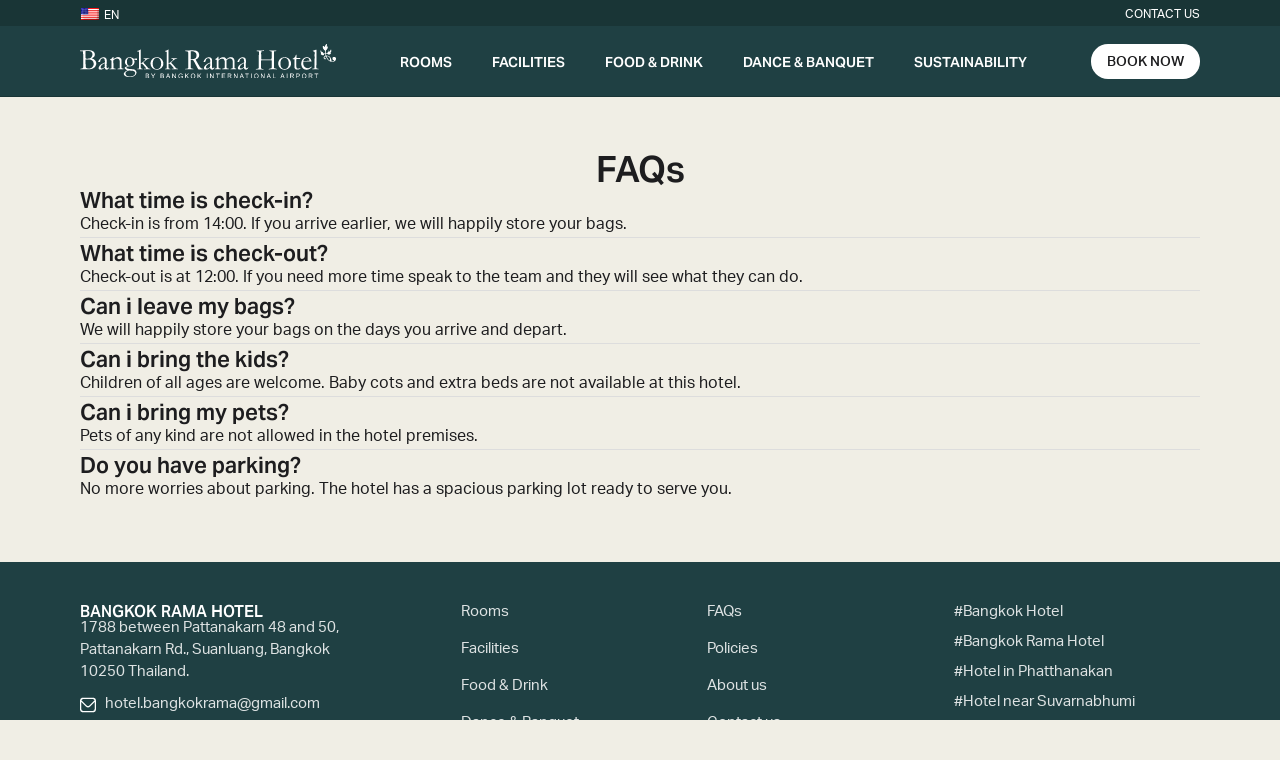

--- FILE ---
content_type: text/html; charset=UTF-8
request_url: https://bangkok-hotel.com/faqs/
body_size: 53473
content:
<!doctype html><html lang="en-US" prefix="og: https://ogp.me/ns#"><head>
<meta name="MobileOptimized" content="width" />
<meta name="HandheldFriendly" content="true" />
<meta name="generator" content="Drupal 8 (https://www.drupal.org)" />
<script data-no-optimize="1">var litespeed_docref=sessionStorage.getItem("litespeed_docref");litespeed_docref&&(Object.defineProperty(document,"referrer",{get:function(){return litespeed_docref}}),sessionStorage.removeItem("litespeed_docref"));</script> <meta charset="UTF-8"><meta name="viewport" content="width=device-width, initial-scale=1"><link rel="profile" href="https://gmpg.org/xfn/11"><title>FAQs - Bangkok Hotel</title><meta name="description" content="FAQs - Bangkok Hotel"/><meta name="robots" content="index, follow, max-snippet:-1, max-video-preview:-1, max-image-preview:large"/><link rel="canonical" href="https://bangkok-hotel.com/faqs/" /><meta property="og:locale" content="en_US" /><meta property="og:type" content="article" /><meta property="og:title" content="FAQs - Bangkok Hotel" /><meta property="og:description" content="FAQs - Bangkok Hotel" /><meta property="og:url" content="https://bangkok-hotel.com/faqs/" /><meta property="og:site_name" content="Bangkok Hotel" /><meta property="og:updated_time" content="2024-08-27T15:21:20+07:00" /><meta property="og:image" content="https://bangkok-hotel.com/storage/2024/08/bangkok-hotel-social-share.webp" /><meta property="og:image:secure_url" content="https://bangkok-hotel.com/storage/2024/08/bangkok-hotel-social-share.webp" /><meta property="og:image:width" content="1200" /><meta property="og:image:height" content="630" /><meta property="og:image:alt" content="FAQs" /><meta property="og:image:type" content="image/webp" /><meta name="twitter:card" content="summary_large_image" /><meta name="twitter:title" content="FAQs - Bangkok Hotel" /><meta name="twitter:description" content="FAQs - Bangkok Hotel" /><meta name="twitter:image" content="https://bangkok-hotel.com/storage/2024/08/bangkok-hotel-social-share.webp" /><meta name="twitter:label1" content="Time to read" /><meta name="twitter:data1" content="Less than a minute" /><link rel="stylesheet" type="text/css" href="https://use.typekit.net/taa8pfd.css"><link data-optimized="2" rel="stylesheet" href="https://bangkok-hotel.com/core/litespeed/css/e2715f3dbb913e198058822f8a281cb3.css" /><style id='rank-math-toc-block-style-inline-css'>.wp-block-rank-math-toc-block nav ol{counter-reset:item}.wp-block-rank-math-toc-block nav ol li{display:block}.wp-block-rank-math-toc-block nav ol li:before{content:counters(item, ".") ". ";counter-increment:item}</style><style id='akismet-widget-style-inline-css'>.a-stats {
				--akismet-color-mid-green: #357b49;
				--akismet-color-white: #fff;
				--akismet-color-light-grey: #f6f7f7;

				max-width: 350px;
				width: auto;
			}

			.a-stats * {
				all: unset;
				box-sizing: border-box;
			}

			.a-stats strong {
				font-weight: 600;
			}

			.a-stats a.a-stats__link,
			.a-stats a.a-stats__link:visited,
			.a-stats a.a-stats__link:active {
				background: var(--akismet-color-mid-green);
				border: none;
				box-shadow: none;
				border-radius: 8px;
				color: var(--akismet-color-white);
				cursor: pointer;
				display: block;
				font-family: -apple-system, BlinkMacSystemFont, 'Segoe UI', 'Roboto', 'Oxygen-Sans', 'Ubuntu', 'Cantarell', 'Helvetica Neue', sans-serif;
				font-weight: 500;
				padding: 12px;
				text-align: center;
				text-decoration: none;
				transition: all 0.2s ease;
			}

			/* Extra specificity to deal with TwentyTwentyOne focus style */
			.widget .a-stats a.a-stats__link:focus {
				background: var(--akismet-color-mid-green);
				color: var(--akismet-color-white);
				text-decoration: none;
			}

			.a-stats a.a-stats__link:hover {
				filter: brightness(110%);
				box-shadow: 0 4px 12px rgba(0, 0, 0, 0.06), 0 0 2px rgba(0, 0, 0, 0.16);
			}

			.a-stats .count {
				color: var(--akismet-color-white);
				display: block;
				font-size: 1.5em;
				line-height: 1.4;
				padding: 0 13px;
				white-space: nowrap;
			}</style> <script type="litespeed/javascript" data-src="https://bangkok-hotel.com/lib/js/jquery/jquery.min.js" id="jquery-core-js"></script> <link rel="alternate" title="oEmbed (JSON)" type="application/json+oembed" href="https://bangkok-hotel.com/wp-json/oembed/1.0/embed?url=https%3A%2F%2Fbangkok-hotel.com%2Ffaqs%2F" /><link rel="alternate" title="oEmbed (XML)" type="text/xml+oembed" href="https://bangkok-hotel.com/wp-json/oembed/1.0/embed?url=https%3A%2F%2Fbangkok-hotel.com%2Ffaqs%2F&#038;format=xml" />
 <script type="litespeed/javascript" data-src="https://www.googletagmanager.com/gtag/js?id=G-JSQ8JS3NFH"></script> <script type="litespeed/javascript">window.dataLayer=window.dataLayer||[];function gtag(){dataLayer.push(arguments)}
gtag('js',new Date());gtag('config','G-JSQ8JS3NFH')</script> <link rel="alternate" hreflang="en-US" href="https://bangkok-hotel.com/faqs/"/><link rel="alternate" hreflang="th" href="https://bangkok-hotel.com/th/faqs/"/><link rel="alternate" hreflang="en" href="https://bangkok-hotel.com/faqs/"/><style>.e-con.e-parent:nth-of-type(n+4):not(.e-lazyloaded):not(.e-no-lazyload),
				.e-con.e-parent:nth-of-type(n+4):not(.e-lazyloaded):not(.e-no-lazyload) * {
					background-image: none !important;
				}
				@media screen and (max-height: 1024px) {
					.e-con.e-parent:nth-of-type(n+3):not(.e-lazyloaded):not(.e-no-lazyload),
					.e-con.e-parent:nth-of-type(n+3):not(.e-lazyloaded):not(.e-no-lazyload) * {
						background-image: none !important;
					}
				}
				@media screen and (max-height: 640px) {
					.e-con.e-parent:nth-of-type(n+2):not(.e-lazyloaded):not(.e-no-lazyload),
					.e-con.e-parent:nth-of-type(n+2):not(.e-lazyloaded):not(.e-no-lazyload) * {
						background-image: none !important;
					}
				}</style><link rel="icon" href="https://bangkok-hotel.com/storage/2024/08/cropped-favicon-32x32.png" sizes="32x32" /><link rel="icon" href="https://bangkok-hotel.com/storage/2024/08/cropped-favicon-192x192.png" sizes="192x192" /><link rel="apple-touch-icon" href="https://bangkok-hotel.com/storage/2024/08/cropped-favicon-180x180.png" /><meta name="msapplication-TileImage" content="https://bangkok-hotel.com/storage/2024/08/cropped-favicon-270x270.png" /><style id="wp-custom-css">.room_facilities_list {
    line-height: 1.85em !important;
}

@media only screen and (max-width: 767px) {
   .room_facilities_list {
			column-count: 1 !important;
	}
}

#htsp-carousel-a .swiper-slide:not(#htsp-carousel-a .swiper-slide:nth-child(-n+5)) {
    display: none !important;
}

#htsp-carousel-a .swiper-slide {
    display: flex;
    align-items: center;
    overflow: hidden;
    background-color: #000000;
}

#htsp-carousel-a .swiper-slide img {
    object-fit: cover;
}

#htsp-carousel-a .swiper-slide img:hover {
    opacity: 0.85;
    transition: opacity 0.15s ease-in-out;
}

#htsp-carousel-a .swiper-slide:nth-child(1) {
    width: 50% !important;
    max-height: 560px;
}

#htsp-carousel-a .swiper-slide:nth-child(1) img {
    min-height: 568px;
}

#htsp-carousel-a .swiper-slide:nth-child(2) {
    width: 25% !important;
    max-height: 276px;
}

#htsp-carousel-a .swiper-slide:nth-child(2) img {
    min-height: 284px;
}

#htsp-carousel-a .swiper-slide:nth-child(3) {
    width: 25% !important;
    max-height: 276px;
}

#htsp-carousel-a .swiper-slide:nth-child(3) img {
    min-height: 284px;
}

#htsp-carousel-a .swiper-slide:nth-child(4) {
    width: 25% !important;
    max-height: 276px;
    margin-top: 284px;
    margin-left: calc(-50% - 16px);
}

#htsp-carousel-a .swiper-slide:nth-child(4) img {
    min-height: 284px;
}

#htsp-carousel-a .swiper-slide:nth-child(5) {
    width: 25% !important;
    max-height: 276px;
    margin-top: 284px;
}

#htsp-carousel-a .swiper-slide:nth-child(5) img {
    min-height: 284px;
}

@media only screen and (max-width: 1023px) {
    #htsp-carousel-a .swiper-slide:nth-child(1) {
        width: 50% !important;
        max-height: 386px;
    }

    #htsp-carousel-a .swiper-slide:nth-child(1) img {
        min-height: 394px;
    }

    #htsp-carousel-a .swiper-slide:nth-child(2) {
        width: 25% !important;
        max-height: 189px;
    }

    #htsp-carousel-a .swiper-slide:nth-child(2) img {
        min-height: 197px;
    }

    #htsp-carousel-a .swiper-slide:nth-child(3) {
        width: 25% !important;
        max-height: 189px;
    }

    #htsp-carousel-a .swiper-slide:nth-child(3) img {
        min-height: 197px;
    }

    #htsp-carousel-a .swiper-slide:nth-child(4) {
        width: 25% !important;
        max-height: 189px;
        margin-top: 197px;
        margin-left: calc(-50% - 16px);
    }

    #htsp-carousel-a .swiper-slide:nth-child(4) img {
        min-height: 197px;
    }

    #htsp-carousel-a .swiper-slide:nth-child(5) {
        width: 25% !important;
        max-height: 189px;
        margin-top: 197px;
    }

    #htsp-carousel-a .swiper-slide:nth-child(5) img {
        min-height: 197px;
    }
}

@media only screen and (max-width: 767px) {
    #htsp-carousel-a .swiper-slide:nth-child(n+0) {
        width: 100% !important;
        max-height: 100vw !important;
        margin-top: 0;
        margin-left: 0;
    }

    #htsp-carousel-a .swiper-slide:nth-child(n+0) img {
        min-height: calc(100vw + 8px);
    }
	  #htsp-carousel-a .swiper-slide img:hover {
			opacity: 1.0;
			transition: opacity 0.15s ease-in-out;
	}
}

#htsp-carousel-b .swiper-slide:not(#htsp-carousel-b .swiper-slide:nth-child(-n+5)) {
    display: none !important;
}

#htsp-carousel-b .swiper-slide {
    display: flex;
    align-items: center;
    overflow: hidden;
    background-color: #000000;
}

#htsp-carousel-b .swiper-slide img {
    object-fit: cover;
}

#htsp-carousel-b .swiper-slide img:hover {
    opacity: 0.85;
    transition: opacity 0.15s ease-in-out;
}

#htsp-carousel-b .swiper-slide:nth-child(1) {
    width: 28% !important;
    max-height: 416px;
}

#htsp-carousel-b .swiper-slide:nth-child(1) img {
    min-height: 424px;
}

#htsp-carousel-b .swiper-slide:nth-child(2) {
    width: 28% !important;
    max-height: 416px;
}

#htsp-carousel-b .swiper-slide:nth-child(2) img {
    min-height: 424px;
}

#htsp-carousel-b .swiper-slide:nth-child(3) {
    width: 16% !important;
    max-height: 204px;
}

#htsp-carousel-b .swiper-slide:nth-child(3) img {
    min-height: 212px;
}

#htsp-carousel-b .swiper-slide:nth-child(4) {
    width: 28% !important;
    max-height: 416px;
}

#htsp-carousel-b .swiper-slide:nth-child(4) img {
    min-height: 424px;
}

#htsp-carousel-b .swiper-slide:nth-child(5) {
    width: 16% !important;
    max-height: 204px;
    margin-left: calc(-44% - 16px);
    margin-top: 212px
}

#htsp-carousel-b .swiper-slide:nth-child(5) img {
    min-height: 284px;
}

@media only screen and (max-width: 1023px) {
    #htsp-carousel-b .swiper-slide:nth-child(1) {
    width: 28% !important;
    max-height: 312px;
    }
    
    #htsp-carousel-b .swiper-slide:nth-child(1) img {
        min-height: 320px;
    }
    
    #htsp-carousel-b .swiper-slide:nth-child(2) {
        width: 28% !important;
        max-height: 312px;
    }
    
    #htsp-carousel-b .swiper-slide:nth-child(2) img {
        min-height: 320px;
    }
    
    #htsp-carousel-b .swiper-slide:nth-child(3) {
        width: 16% !important;
        max-height: 152px;
    }
    
    #htsp-carousel-b .swiper-slide:nth-child(3) img {
        min-height: 160px;
    }
    
    #htsp-carousel-b .swiper-slide:nth-child(4) {
        width: 28% !important;
        max-height: 312px;
    }
    
    #htsp-carousel-b .swiper-slide:nth-child(4) img {
        min-height: 320px;
    }
    
    #htsp-carousel-b .swiper-slide:nth-child(5) {
        width: 16% !important;
        max-height: 152px;
        margin-left: calc(-44% - 16px);
        margin-top: 160px
    }
    
    #htsp-carousel-b .swiper-slide:nth-child(5) img {
        min-height: 160px;
    }
}

@media only screen and (max-width: 767px) {
    #htsp-carousel-b .swiper-slide:nth-child(n+0) {
        width: 100% !important;
        max-height: 100vw !important;
        margin-top: 0;
        margin-left: 0;
    }

    #htsp-carousel-b .swiper-slide:nth-child(n+0) img {
        min-height: calc(100vw + 8px);
    }
	  #htsp-carousel-b .swiper-slide img:hover {
			opacity: 1.0;
			transition: opacity 0.15s ease-in-out;
	}
}

#htsp-carousel-c .swiper-slide {
    display: flex;
    align-items: center;
    text-align: center;
    height: 480px;
    justify-content: center;
    overflow: hidden;
}

#htsp-carousel-c .swiper-slide img {
    min-height: 800px;
    object-fit: cover;
}

@media only screen and (max-width: 1023px) {
    #htsp-carousel-c .swiper-slide {
        display: flex;
        align-items: center;
        text-align: center;
        height: 50vw;
        justify-content: center;
        overflow: hidden;
    }
    
    #htsp-carousel-c .swiper-slide img {
        min-height: 50vw;
        object-fit: cover;
    }
}

@media only screen and (max-width: 767px) {
    #htsp-carousel-c .swiper-slide {
        display: flex;
        align-items: center;
        text-align: center;
        height: calc(75vw - 32px);
        justify-content: center;
        overflow: hidden;
    }
    
    #htsp-carousel-c .swiper-slide img {
        min-height: 75vw;
        object-fit: cover;
    }
}

#wp-admin-bar-edit, #wp-admin-bar-search { display: none !important; }

.black-bg {
    background-color: #000;
}

.elementor-nav-menu--dropdown {
	padding: 12px;
}

.hover-underline a:hover {
    text-decoration: underline !important;
}

.reservation-table__room-remove {
	font-family: "aktiv-grotesk-thai", Sans-serif;
}

.room__meta-item--children {
	display: none;
}

.datepicker-input-select-wrapper {
    margin-right: 8px;
    min-width: 204px;
}

.room__thumbnail img {
    border-radius: 8px;
}

.room-card__gallery img {
	border-radius: 8px;
}


.hotelier-notice li::marker {
    color: transparent;
}

.hotelier-notice--error {
    border-radius: 4px;
}

.room__meta span:after, .room-card__meta span:after {
    width: 3px !important;
  height: 3px !important;
    top: -3px !important;
  margin-left: 0.5em !important;
  margin-right: 0.25em !important;
}

.room_facilities_list {
  -webkit-column-count: 2;
  -moz-column-count: 2;
  column-count: 2;
    padding-inline-start: 20px;
}

.room-card__beds, .room__meta-item--beds {
  text-transform: lowercase;
}

ins, del {
  text-decoration: none;
}

del span, del .amount {
  text-decoration: line-through !important;
  color: #6a6a6a !important;
}

.iframe-vr {
  height: 100dvh;
}

.elementor-widget-pdfjs-viewer iframe {
    height: calc(100dvh - 60px) !important;
}

.list-grid ul {
    -webkit-column-count: 3;
    -moz-column-count: 3;
    column-count: 3;
    padding-inline-start: 20px;
}

.room__thumbnail img {
    vertical-align: middle;
    min-height: 412px;
    object-fit: cover;
}

@media only screen and (max-width: 1024px) {
   .room__thumbnail img {
				min-height: 268px;
		}
}

@media only screen and (max-width: 767px) {
   .room__thumbnail img {
				min-height: 298px;
		}
}

@media only screen and (max-width: 1366px) {
    body {
        .list-grid ul {
            -webkit-column-count: 2;
            -moz-column-count: 2;
            column-count: 2;
            padding-inline-start: 20px;
    }
}

    @media only screen and (max-width: 767px) {
        body {
            .list-grid ul {
                -webkit-column-count: 1;
                -moz-column-count: 1;
                column-count: 1;
                padding-inline-start: 20px;
    }
}

@media only screen and (min-width: 1366px) {
   .room__name--loop {
        width: 61%;
        display: inline-block !important;
    }
    
    .room__meta {
        width: 73.1%;
        display: inline-block !important;
    }
    
    .room__price--loop {
        width: 38.2%;
        display: inline-block!important;
        text-align: right
    }
    .room__text-wrapper {
        padding-top: 12px !important;
    }
    
    .room__text-wrapper .room__meta {
        margin: 0 !important;
    }
}

@media only screen and (max-width: 767px) {
   .datepicker-input-select-wrapper {
			margin-bottom: 8px;
	}
}</style></head><body class="page-template-default page page-id-1624 wp-custom-logo translatepress-en_US elementor-default elementor-kit-9 elementor-page elementor-page-1624"><a class="skip-link screen-reader-text" href="#content">Skip to content</a><div data-elementor-type="header" data-elementor-id="208" class="elementor elementor-208 elementor-location-header" data-elementor-post-type="elementor_library"><div class="elementor-element elementor-element-7836100 elementor-hidden-tablet elementor-hidden-mobile e-flex e-con-boxed e-con e-parent" data-id="7836100" data-element_type="container" id="top" data-settings="{&quot;background_background&quot;:&quot;classic&quot;}"><div class="e-con-inner"><div class="elementor-element elementor-element-e838f8f elementor-nav-menu--dropdown-none elementor-widget elementor-widget-nav-menu" data-id="e838f8f" data-element_type="widget" id="top-left-menu" data-settings="{&quot;submenu_icon&quot;:{&quot;value&quot;:&quot;&lt;i class=\&quot;\&quot;&gt;&lt;\/i&gt;&quot;,&quot;library&quot;:&quot;&quot;},&quot;layout&quot;:&quot;horizontal&quot;}" data-widget_type="nav-menu.default"><div class="elementor-widget-container"><nav aria-label="Menu" class="elementor-nav-menu--main elementor-nav-menu__container elementor-nav-menu--layout-horizontal e--pointer-none"><ul id="menu-1-e838f8f" class="elementor-nav-menu"><li class="trp-language-switcher-container menu-item menu-item-type-post_type menu-item-object-language_switcher menu-item-has-children current-language-menu-item menu-item-2458"><a href="https://bangkok-hotel.com/faqs/" class="elementor-item"><span data-no-translation><img data-lazyloaded="1" src="[data-uri]" class="trp-flag-image" data-src="https://bangkok-hotel.com/core/modules/2b8cd407ae/assets/images/flags/en_US.png" width="18" height="12" alt="English" title="English"><span class="trp-ls-language-name">EN</span></span></a><ul class="sub-menu elementor-nav-menu--dropdown"><li class="trp-language-switcher-container menu-item menu-item-type-post_type menu-item-object-language_switcher menu-item-2908"><a href="https://bangkok-hotel.com/th/faqs/" class="elementor-sub-item"><span data-no-translation><img data-lazyloaded="1" src="[data-uri]" class="trp-flag-image" data-src="https://bangkok-hotel.com/core/modules/2b8cd407ae/assets/images/flags/th.png" width="18" height="12" alt="Thai" title="Thai"><span class="trp-ls-language-name">TH</span></span></a></li></ul></li></ul></nav><nav class="elementor-nav-menu--dropdown elementor-nav-menu__container" aria-hidden="true"><ul id="menu-2-e838f8f" class="elementor-nav-menu"><li class="trp-language-switcher-container menu-item menu-item-type-post_type menu-item-object-language_switcher menu-item-has-children current-language-menu-item menu-item-2458"><a href="https://bangkok-hotel.com/faqs/" class="elementor-item" tabindex="-1"><span data-no-translation><img data-lazyloaded="1" src="[data-uri]" class="trp-flag-image" data-src="https://bangkok-hotel.com/core/modules/2b8cd407ae/assets/images/flags/en_US.png" width="18" height="12" alt="English" title="English"><span class="trp-ls-language-name">EN</span></span></a><ul class="sub-menu elementor-nav-menu--dropdown"><li class="trp-language-switcher-container menu-item menu-item-type-post_type menu-item-object-language_switcher menu-item-2908"><a href="https://bangkok-hotel.com/th/faqs/" class="elementor-sub-item" tabindex="-1"><span data-no-translation><img data-lazyloaded="1" src="[data-uri]" class="trp-flag-image" data-src="https://bangkok-hotel.com/core/modules/2b8cd407ae/assets/images/flags/th.png" width="18" height="12" alt="Thai" title="Thai"><span class="trp-ls-language-name">TH</span></span></a></li></ul></li></ul></nav></div></div><div class="elementor-element elementor-element-e6ec900 elementor-widget elementor-widget-heading" data-id="e6ec900" data-element_type="widget" data-widget_type="heading.default"><div class="elementor-widget-container"><style>/*! elementor - v3.23.0 - 05-08-2024 */
.elementor-heading-title{padding:0;margin:0;line-height:1}.elementor-widget-heading .elementor-heading-title[class*=elementor-size-]>a{color:inherit;font-size:inherit;line-height:inherit}.elementor-widget-heading .elementor-heading-title.elementor-size-small{font-size:15px}.elementor-widget-heading .elementor-heading-title.elementor-size-medium{font-size:19px}.elementor-widget-heading .elementor-heading-title.elementor-size-large{font-size:29px}.elementor-widget-heading .elementor-heading-title.elementor-size-xl{font-size:39px}.elementor-widget-heading .elementor-heading-title.elementor-size-xxl{font-size:59px}</style><span class="elementor-heading-title elementor-size-default"><a href="https://bangkok-hotel.com/contact/">Contact us</a></span></div></div></div></div><div class="elementor-element elementor-element-92b075a e-flex e-con-boxed e-con e-parent" data-id="92b075a" data-element_type="container" data-settings="{&quot;background_background&quot;:&quot;classic&quot;,&quot;sticky&quot;:&quot;top&quot;,&quot;sticky_on&quot;:[&quot;desktop&quot;,&quot;tablet&quot;,&quot;mobile&quot;],&quot;sticky_offset&quot;:0,&quot;sticky_effects_offset&quot;:0}"><div class="e-con-inner"><div class="elementor-element elementor-element-3d18e33 elementor-hidden-tablet elementor-hidden-mobile elementor-widget elementor-widget-theme-site-logo elementor-widget-image" data-id="3d18e33" data-element_type="widget" data-widget_type="theme-site-logo.default"><div class="elementor-widget-container"><style>/*! elementor - v3.23.0 - 05-08-2024 */
.elementor-widget-image{text-align:center}.elementor-widget-image a{display:inline-block}.elementor-widget-image a img[src$=".svg"]{width:48px}.elementor-widget-image img{vertical-align:middle;display:inline-block}</style><a href="https://bangkok-hotel.com">
<img data-lazyloaded="1" src="[data-uri]" width="512" height="67" data-src="https://bangkok-hotel.com/storage/2024/08/bangkok-hotel-logo-white.svg" class="attachment-full size-full wp-image-2916" alt="Bangkok Hotel" />				</a></div></div><div class="elementor-element elementor-element-0738510 elementor-hidden-desktop elementor-widget elementor-widget-image" data-id="0738510" data-element_type="widget" data-widget_type="image.default"><div class="elementor-widget-container">
<a href="https://bangkok-hotel.com">
<img data-lazyloaded="1" src="[data-uri]" loading="lazy" width="457" height="512" data-src="https://bangkok-hotel.com/storage/2024/07/bangkok-hotel-logo-small.svg" class="attachment-full size-full wp-image-2918" alt="Bangkok Hotel" />								</a></div></div><div class="elementor-element elementor-element-3e9b9a3 elementor-nav-menu--stretch elementor-hidden-tablet elementor-hidden-mobile elementor-nav-menu--dropdown-tablet elementor-nav-menu__text-align-aside elementor-nav-menu--toggle elementor-nav-menu--burger elementor-widget elementor-widget-nav-menu" data-id="3e9b9a3" data-element_type="widget" data-settings="{&quot;full_width&quot;:&quot;stretch&quot;,&quot;layout&quot;:&quot;horizontal&quot;,&quot;submenu_icon&quot;:{&quot;value&quot;:&quot;&lt;i class=\&quot;fas fa-caret-down\&quot;&gt;&lt;\/i&gt;&quot;,&quot;library&quot;:&quot;fa-solid&quot;},&quot;toggle&quot;:&quot;burger&quot;}" data-widget_type="nav-menu.default"><div class="elementor-widget-container"><nav aria-label="Main Menu" class="elementor-nav-menu--main elementor-nav-menu__container elementor-nav-menu--layout-horizontal e--pointer-none"><ul id="menu-1-3e9b9a3" class="elementor-nav-menu"><li class="menu-item menu-item-type-custom menu-item-object-custom menu-item-1827"><a href="https://bangkok-hotel.com/rooms/" class="elementor-item">Rooms</a></li><li class="menu-item menu-item-type-post_type menu-item-object-page menu-item-2141"><a href="https://bangkok-hotel.com/facilities/" class="elementor-item">Facilities</a></li><li class="menu-item menu-item-type-post_type menu-item-object-page menu-item-2138"><a href="https://bangkok-hotel.com/food-drink/" class="elementor-item">Food &#038; Drink</a></li><li class="menu-item menu-item-type-post_type menu-item-object-page menu-item-2139"><a href="https://bangkok-hotel.com/dance-banquet/" class="elementor-item">Dance &#038; Banquet</a></li><li class="menu-item menu-item-type-post_type menu-item-object-page menu-item-2140"><a href="https://bangkok-hotel.com/sustainability/" class="elementor-item">Sustainability</a></li></ul></nav><div class="elementor-menu-toggle" role="button" tabindex="0" aria-label="Menu Toggle" aria-expanded="false">
<i aria-hidden="true" role="presentation" class="elementor-menu-toggle__icon--open eicon-menu-bar"></i><i aria-hidden="true" role="presentation" class="elementor-menu-toggle__icon--close eicon-close"></i>			<span class="elementor-screen-only">Menu</span></div><nav class="elementor-nav-menu--dropdown elementor-nav-menu__container" aria-hidden="true"><ul id="menu-2-3e9b9a3" class="elementor-nav-menu"><li class="menu-item menu-item-type-custom menu-item-object-custom menu-item-1827"><a href="https://bangkok-hotel.com/rooms/" class="elementor-item" tabindex="-1">Rooms</a></li><li class="menu-item menu-item-type-post_type menu-item-object-page menu-item-2141"><a href="https://bangkok-hotel.com/facilities/" class="elementor-item" tabindex="-1">Facilities</a></li><li class="menu-item menu-item-type-post_type menu-item-object-page menu-item-2138"><a href="https://bangkok-hotel.com/food-drink/" class="elementor-item" tabindex="-1">Food &#038; Drink</a></li><li class="menu-item menu-item-type-post_type menu-item-object-page menu-item-2139"><a href="https://bangkok-hotel.com/dance-banquet/" class="elementor-item" tabindex="-1">Dance &#038; Banquet</a></li><li class="menu-item menu-item-type-post_type menu-item-object-page menu-item-2140"><a href="https://bangkok-hotel.com/sustainability/" class="elementor-item" tabindex="-1">Sustainability</a></li></ul></nav></div></div><div class="elementor-element elementor-element-01dde00 elementor-tablet-align-right elementor-widget elementor-widget-button" data-id="01dde00" data-element_type="widget" data-widget_type="button.default"><div class="elementor-widget-container"><div class="elementor-button-wrapper">
<a class="elementor-button elementor-button-link elementor-size-sm" href="#elementor-action%3Aaction%3Dpopup%3Aopen%26settings%3DeyJpZCI6IjI1NjUiLCJ0b2dnbGUiOmZhbHNlfQ%3D%3D">
<span class="elementor-button-content-wrapper">
<span class="elementor-button-text">Book now</span>
</span>
</a></div></div></div><div class="elementor-element elementor-element-9ff8e4a elementor-nav-menu--stretch elementor-hidden-desktop elementor-nav-menu__text-align-aside elementor-nav-menu--toggle elementor-nav-menu--burger elementor-widget elementor-widget-nav-menu" data-id="9ff8e4a" data-element_type="widget" data-settings="{&quot;full_width&quot;:&quot;stretch&quot;,&quot;layout&quot;:&quot;dropdown&quot;,&quot;submenu_icon&quot;:{&quot;value&quot;:&quot;&lt;i class=\&quot;fas fa-caret-down\&quot;&gt;&lt;\/i&gt;&quot;,&quot;library&quot;:&quot;fa-solid&quot;},&quot;toggle&quot;:&quot;burger&quot;}" data-widget_type="nav-menu.default"><div class="elementor-widget-container"><div class="elementor-menu-toggle" role="button" tabindex="0" aria-label="Menu Toggle" aria-expanded="false">
<i aria-hidden="true" role="presentation" class="elementor-menu-toggle__icon--open eicon-menu-bar"></i><i aria-hidden="true" role="presentation" class="elementor-menu-toggle__icon--close eicon-close"></i>			<span class="elementor-screen-only">Menu</span></div><nav class="elementor-nav-menu--dropdown elementor-nav-menu__container" aria-hidden="true"><ul id="menu-2-9ff8e4a" class="elementor-nav-menu"><li class="menu-item menu-item-type-custom menu-item-object-custom menu-item-2161"><a href="https://bangkok-hotel.com/rooms/" class="elementor-item" tabindex="-1">Rooms</a></li><li class="menu-item menu-item-type-post_type menu-item-object-page menu-item-2165"><a href="https://bangkok-hotel.com/facilities/" class="elementor-item" tabindex="-1">Facilities</a></li><li class="menu-item menu-item-type-post_type menu-item-object-page menu-item-2167"><a href="https://bangkok-hotel.com/food-drink/" class="elementor-item" tabindex="-1">Food &#038; Drink</a></li><li class="menu-item menu-item-type-post_type menu-item-object-page menu-item-2169"><a href="https://bangkok-hotel.com/dance-banquet/" class="elementor-item" tabindex="-1">Dance &#038; Banquet</a></li><li class="menu-item menu-item-type-post_type menu-item-object-page menu-item-2172"><a href="https://bangkok-hotel.com/sustainability/" class="elementor-item" tabindex="-1">Sustainability</a></li><li class="menu-item menu-item-type-post_type menu-item-object-page menu-item-2168"><a href="https://bangkok-hotel.com/gallery/" class="elementor-item" tabindex="-1">Gallery</a></li><li class="menu-item menu-item-type-post_type menu-item-object-page current-menu-item page_item page-item-1624 current_page_item menu-item-2166"><a href="https://bangkok-hotel.com/faqs/" aria-current="page" class="elementor-item elementor-item-active" tabindex="-1">FAQs</a></li><li class="menu-item menu-item-type-post_type menu-item-object-page menu-item-privacy-policy menu-item-2162"><a rel="privacy-policy" href="https://bangkok-hotel.com/policies/" class="elementor-item" tabindex="-1">Policies</a></li><li class="menu-item menu-item-type-post_type menu-item-object-page menu-item-2163"><a href="https://bangkok-hotel.com/about/" class="elementor-item" tabindex="-1">About us</a></li><li class="menu-item menu-item-type-post_type menu-item-object-page menu-item-2164"><a href="https://bangkok-hotel.com/contact/" class="elementor-item" tabindex="-1">Contact us</a></li><li class="menu-item menu-item-type-post_type menu-item-object-page menu-item-2171"><a href="https://bangkok-hotel.com/our-hotel-chains/" class="elementor-item" tabindex="-1">Our Hotel Chains</a></li><li class="trp-language-switcher-container menu-item menu-item-type-post_type menu-item-object-language_switcher menu-item-has-children current-language-menu-item menu-item-2477"><a href="https://bangkok-hotel.com/faqs/" class="elementor-item" tabindex="-1"><span data-no-translation><img data-lazyloaded="1" src="[data-uri]" class="trp-flag-image" data-src="https://bangkok-hotel.com/core/modules/2b8cd407ae/assets/images/flags/en_US.png" width="18" height="12" alt="English" title="English"><span class="trp-ls-language-name">EN</span></span></a><ul class="sub-menu elementor-nav-menu--dropdown"><li class="trp-language-switcher-container menu-item menu-item-type-post_type menu-item-object-language_switcher menu-item-2909"><a href="https://bangkok-hotel.com/th/faqs/" class="elementor-sub-item" tabindex="-1"><span data-no-translation><img data-lazyloaded="1" src="[data-uri]" class="trp-flag-image" data-src="https://bangkok-hotel.com/core/modules/2b8cd407ae/assets/images/flags/th.png" width="18" height="12" alt="Thai" title="Thai"><span class="trp-ls-language-name">TH</span></span></a></li></ul></li></ul></nav></div></div></div></div></div><main id="content" class="site-main post-1624 page type-page status-publish hentry"><div class="page-content"><div data-elementor-type="wp-page" data-elementor-id="1624" class="elementor elementor-1624" data-elementor-post-type="page"><div class="elementor-element elementor-element-92a346e e-flex e-con-boxed e-con e-parent" data-id="92a346e" data-element_type="container"><div class="e-con-inner"><div class="elementor-element elementor-element-d599d69 elementor-widget elementor-widget-heading" data-id="d599d69" data-element_type="widget" data-widget_type="heading.default"><div class="elementor-widget-container"><h2 class="elementor-heading-title elementor-size-default">FAQs</h2></div></div><div class="elementor-element elementor-element-9580745 e-con-full e-flex e-con e-child" data-id="9580745" data-element_type="container"><div class="elementor-element elementor-element-405a36d e-con-full e-flex e-con e-child" data-id="405a36d" data-element_type="container"><div class="elementor-element elementor-element-155b718 elementor-widget elementor-widget-heading" data-id="155b718" data-element_type="widget" data-widget_type="heading.default"><div class="elementor-widget-container"><h2 class="elementor-heading-title elementor-size-default">What time is check-in?</h2></div></div><div class="elementor-element elementor-element-83187fa elementor-widget elementor-widget-text-editor" data-id="83187fa" data-element_type="widget" data-widget_type="text-editor.default"><div class="elementor-widget-container"><style>/*! elementor - v3.23.0 - 05-08-2024 */
.elementor-widget-text-editor.elementor-drop-cap-view-stacked .elementor-drop-cap{background-color:#69727d;color:#fff}.elementor-widget-text-editor.elementor-drop-cap-view-framed .elementor-drop-cap{color:#69727d;border:3px solid;background-color:transparent}.elementor-widget-text-editor:not(.elementor-drop-cap-view-default) .elementor-drop-cap{margin-top:8px}.elementor-widget-text-editor:not(.elementor-drop-cap-view-default) .elementor-drop-cap-letter{width:1em;height:1em}.elementor-widget-text-editor .elementor-drop-cap{float:left;text-align:center;line-height:1;font-size:50px}.elementor-widget-text-editor .elementor-drop-cap-letter{display:inline-block}</style>Check-in is from 14:00. If you arrive earlier, we will happily store your bags.</div></div></div><div class="elementor-element elementor-element-b1f5ca4 elementor-widget-divider--view-line elementor-widget elementor-widget-divider" data-id="b1f5ca4" data-element_type="widget" data-widget_type="divider.default"><div class="elementor-widget-container"><style>/*! elementor - v3.23.0 - 05-08-2024 */
.elementor-widget-divider{--divider-border-style:none;--divider-border-width:1px;--divider-color:#0c0d0e;--divider-icon-size:20px;--divider-element-spacing:10px;--divider-pattern-height:24px;--divider-pattern-size:20px;--divider-pattern-url:none;--divider-pattern-repeat:repeat-x}.elementor-widget-divider .elementor-divider{display:flex}.elementor-widget-divider .elementor-divider__text{font-size:15px;line-height:1;max-width:95%}.elementor-widget-divider .elementor-divider__element{margin:0 var(--divider-element-spacing);flex-shrink:0}.elementor-widget-divider .elementor-icon{font-size:var(--divider-icon-size)}.elementor-widget-divider .elementor-divider-separator{display:flex;margin:0;direction:ltr}.elementor-widget-divider--view-line_icon .elementor-divider-separator,.elementor-widget-divider--view-line_text .elementor-divider-separator{align-items:center}.elementor-widget-divider--view-line_icon .elementor-divider-separator:after,.elementor-widget-divider--view-line_icon .elementor-divider-separator:before,.elementor-widget-divider--view-line_text .elementor-divider-separator:after,.elementor-widget-divider--view-line_text .elementor-divider-separator:before{display:block;content:"";border-block-end:0;flex-grow:1;border-block-start:var(--divider-border-width) var(--divider-border-style) var(--divider-color)}.elementor-widget-divider--element-align-left .elementor-divider .elementor-divider-separator>.elementor-divider__svg:first-of-type{flex-grow:0;flex-shrink:100}.elementor-widget-divider--element-align-left .elementor-divider-separator:before{content:none}.elementor-widget-divider--element-align-left .elementor-divider__element{margin-left:0}.elementor-widget-divider--element-align-right .elementor-divider .elementor-divider-separator>.elementor-divider__svg:last-of-type{flex-grow:0;flex-shrink:100}.elementor-widget-divider--element-align-right .elementor-divider-separator:after{content:none}.elementor-widget-divider--element-align-right .elementor-divider__element{margin-right:0}.elementor-widget-divider--element-align-start .elementor-divider .elementor-divider-separator>.elementor-divider__svg:first-of-type{flex-grow:0;flex-shrink:100}.elementor-widget-divider--element-align-start .elementor-divider-separator:before{content:none}.elementor-widget-divider--element-align-start .elementor-divider__element{margin-inline-start:0}.elementor-widget-divider--element-align-end .elementor-divider .elementor-divider-separator>.elementor-divider__svg:last-of-type{flex-grow:0;flex-shrink:100}.elementor-widget-divider--element-align-end .elementor-divider-separator:after{content:none}.elementor-widget-divider--element-align-end .elementor-divider__element{margin-inline-end:0}.elementor-widget-divider:not(.elementor-widget-divider--view-line_text):not(.elementor-widget-divider--view-line_icon) .elementor-divider-separator{border-block-start:var(--divider-border-width) var(--divider-border-style) var(--divider-color)}.elementor-widget-divider--separator-type-pattern{--divider-border-style:none}.elementor-widget-divider--separator-type-pattern.elementor-widget-divider--view-line .elementor-divider-separator,.elementor-widget-divider--separator-type-pattern:not(.elementor-widget-divider--view-line) .elementor-divider-separator:after,.elementor-widget-divider--separator-type-pattern:not(.elementor-widget-divider--view-line) .elementor-divider-separator:before,.elementor-widget-divider--separator-type-pattern:not([class*=elementor-widget-divider--view]) .elementor-divider-separator{width:100%;min-height:var(--divider-pattern-height);-webkit-mask-size:var(--divider-pattern-size) 100%;mask-size:var(--divider-pattern-size) 100%;-webkit-mask-repeat:var(--divider-pattern-repeat);mask-repeat:var(--divider-pattern-repeat);background-color:var(--divider-color);-webkit-mask-image:var(--divider-pattern-url);mask-image:var(--divider-pattern-url)}.elementor-widget-divider--no-spacing{--divider-pattern-size:auto}.elementor-widget-divider--bg-round{--divider-pattern-repeat:round}.rtl .elementor-widget-divider .elementor-divider__text{direction:rtl}.e-con-inner>.elementor-widget-divider,.e-con>.elementor-widget-divider{width:var(--container-widget-width,100%);--flex-grow:var(--container-widget-flex-grow)}</style><div class="elementor-divider">
<span class="elementor-divider-separator">
</span></div></div></div><div class="elementor-element elementor-element-78dde69 e-con-full e-flex e-con e-child" data-id="78dde69" data-element_type="container"><div class="elementor-element elementor-element-18afa89 elementor-widget elementor-widget-heading" data-id="18afa89" data-element_type="widget" data-widget_type="heading.default"><div class="elementor-widget-container"><h2 class="elementor-heading-title elementor-size-default">What time is check-out?</h2></div></div><div class="elementor-element elementor-element-54a28c8 elementor-widget elementor-widget-text-editor" data-id="54a28c8" data-element_type="widget" data-widget_type="text-editor.default"><div class="elementor-widget-container">
Check-out is at 12:00. If you need more time speak to the team and they will see what they can do.</div></div></div><div class="elementor-element elementor-element-f086237 elementor-widget-divider--view-line elementor-widget elementor-widget-divider" data-id="f086237" data-element_type="widget" data-widget_type="divider.default"><div class="elementor-widget-container"><div class="elementor-divider">
<span class="elementor-divider-separator">
</span></div></div></div><div class="elementor-element elementor-element-dac00af e-con-full e-flex e-con e-child" data-id="dac00af" data-element_type="container"><div class="elementor-element elementor-element-ca980fc elementor-widget elementor-widget-heading" data-id="ca980fc" data-element_type="widget" data-widget_type="heading.default"><div class="elementor-widget-container"><h2 class="elementor-heading-title elementor-size-default">Can i leave my bags?</h2></div></div><div class="elementor-element elementor-element-1904401 elementor-widget elementor-widget-text-editor" data-id="1904401" data-element_type="widget" data-widget_type="text-editor.default"><div class="elementor-widget-container">
We will happily store your bags on the days you arrive and depart.</div></div></div><div class="elementor-element elementor-element-8590d6a elementor-widget-divider--view-line elementor-widget elementor-widget-divider" data-id="8590d6a" data-element_type="widget" data-widget_type="divider.default"><div class="elementor-widget-container"><div class="elementor-divider">
<span class="elementor-divider-separator">
</span></div></div></div><div class="elementor-element elementor-element-ea340ae e-con-full e-flex e-con e-child" data-id="ea340ae" data-element_type="container"><div class="elementor-element elementor-element-6661221 elementor-widget elementor-widget-heading" data-id="6661221" data-element_type="widget" data-widget_type="heading.default"><div class="elementor-widget-container"><h2 class="elementor-heading-title elementor-size-default">Can i bring the kids?</h2></div></div><div class="elementor-element elementor-element-b65da27 elementor-widget elementor-widget-text-editor" data-id="b65da27" data-element_type="widget" data-widget_type="text-editor.default"><div class="elementor-widget-container">
Children of all ages are welcome. Baby cots and extra beds are not available at this hotel.</div></div></div><div class="elementor-element elementor-element-d3878c0 elementor-widget-divider--view-line elementor-widget elementor-widget-divider" data-id="d3878c0" data-element_type="widget" data-widget_type="divider.default"><div class="elementor-widget-container"><div class="elementor-divider">
<span class="elementor-divider-separator">
</span></div></div></div><div class="elementor-element elementor-element-d4886f6 e-con-full e-flex e-con e-child" data-id="d4886f6" data-element_type="container"><div class="elementor-element elementor-element-b73f8f6 elementor-widget elementor-widget-heading" data-id="b73f8f6" data-element_type="widget" data-widget_type="heading.default"><div class="elementor-widget-container"><h2 class="elementor-heading-title elementor-size-default">Can i bring my pets?</h2></div></div><div class="elementor-element elementor-element-cc02015 elementor-widget elementor-widget-text-editor" data-id="cc02015" data-element_type="widget" data-widget_type="text-editor.default"><div class="elementor-widget-container">
Pets of any kind are not allowed in the hotel premises.</div></div></div><div class="elementor-element elementor-element-7390e81 elementor-widget-divider--view-line elementor-widget elementor-widget-divider" data-id="7390e81" data-element_type="widget" data-widget_type="divider.default"><div class="elementor-widget-container"><div class="elementor-divider">
<span class="elementor-divider-separator">
</span></div></div></div><div class="elementor-element elementor-element-968c065 e-con-full e-flex e-con e-child" data-id="968c065" data-element_type="container"><div class="elementor-element elementor-element-40338d4 elementor-widget elementor-widget-heading" data-id="40338d4" data-element_type="widget" data-widget_type="heading.default"><div class="elementor-widget-container"><h2 class="elementor-heading-title elementor-size-default">Do you have parking?</h2></div></div><div class="elementor-element elementor-element-6f97657 elementor-widget elementor-widget-text-editor" data-id="6f97657" data-element_type="widget" data-widget_type="text-editor.default"><div class="elementor-widget-container">
No more worries about parking. The hotel has a spacious parking lot ready to serve you.</div></div></div></div></div></div></div></div></main><div data-elementor-type="footer" data-elementor-id="233" class="elementor elementor-233 elementor-location-footer" data-elementor-post-type="elementor_library"><div class="elementor-element elementor-element-d055527 e-flex e-con-boxed e-con e-parent" data-id="d055527" data-element_type="container" data-settings="{&quot;background_background&quot;:&quot;classic&quot;}"><div class="e-con-inner"><div class="elementor-element elementor-element-a934fe8 e-con-full e-flex e-con e-child" data-id="a934fe8" data-element_type="container"><div class="elementor-element elementor-element-7634e2e elementor-widget elementor-widget-heading" data-id="7634e2e" data-element_type="widget" data-widget_type="heading.default"><div class="elementor-widget-container"><h2 class="elementor-heading-title elementor-size-default">Bangkok Rama Hotel</h2></div></div><div class="elementor-element elementor-element-b6fafa3 elementor-icon-list--layout-traditional elementor-list-item-link-full_width elementor-widget elementor-widget-icon-list" data-id="b6fafa3" data-element_type="widget" data-widget_type="icon-list.default"><div class="elementor-widget-container"><ul class="elementor-icon-list-items"><li class="elementor-icon-list-item">
<a href="https://maps.app.goo.gl/1v9ZxYA6meujMnCTA" target="_blank" rel="nofollow"><span class="elementor-icon-list-text">1788 between Pattanakarn 48 and 50,<br>Pattanakarn Rd., Suanluang, Bangkok<br>10250 Thailand.</span>
</a></li><li class="elementor-icon-list-item">
<a href="mailto:hotel.bangkokrama@gmail.com"><span class="elementor-icon-list-icon">
<svg xmlns="http://www.w3.org/2000/svg" id="Outline" viewBox="0 0 24 24" width="512" height="512"><path d="M19,1H5A5.006,5.006,0,0,0,0,6V18a5.006,5.006,0,0,0,5,5H19a5.006,5.006,0,0,0,5-5V6A5.006,5.006,0,0,0,19,1ZM5,3H19a3,3,0,0,1,2.78,1.887l-7.658,7.659a3.007,3.007,0,0,1-4.244,0L2.22,4.887A3,3,0,0,1,5,3ZM19,21H5a3,3,0,0,1-3-3V7.5L8.464,13.96a5.007,5.007,0,0,0,7.072,0L22,7.5V18A3,3,0,0,1,19,21Z"></path></svg>						</span>
<span class="elementor-icon-list-text">hotel.bangkokrama@gmail.com</span>
</a></li><li class="elementor-icon-list-item">
<a href="tel:097-892-9555"><span class="elementor-icon-list-icon">
<svg xmlns="http://www.w3.org/2000/svg" id="Layer_1" data-name="Layer 1" viewBox="0 0 24 24" width="512" height="512"><path d="M13,1a1,1,0,0,1,1-1A10.011,10.011,0,0,1,24,10a1,1,0,0,1-2,0,8.009,8.009,0,0,0-8-8A1,1,0,0,1,13,1Zm1,5a4,4,0,0,1,4,4,1,1,0,0,0,2,0,6.006,6.006,0,0,0-6-6,1,1,0,0,0,0,2Zm9.093,10.739a3.1,3.1,0,0,1,0,4.378l-.91,1.049c-8.19,7.841-28.12-12.084-20.4-20.3l1.15-1A3.081,3.081,0,0,1,7.26.906c.031.031,1.884,2.438,1.884,2.438a3.1,3.1,0,0,1-.007,4.282L7.979,9.082a12.781,12.781,0,0,0,6.931,6.945l1.465-1.165a3.1,3.1,0,0,1,4.281-.006S23.062,16.708,23.093,16.739Zm-1.376,1.454s-2.393-1.841-2.424-1.872a1.1,1.1,0,0,0-1.549,0c-.027.028-2.044,1.635-2.044,1.635a1,1,0,0,1-.979.152A15.009,15.009,0,0,1,5.9,9.3a1,1,0,0,1,.145-1S7.652,6.282,7.679,6.256a1.1,1.1,0,0,0,0-1.549c-.031-.03-1.872-2.425-1.872-2.425a1.1,1.1,0,0,0-1.51.039l-1.15,1C-2.495,10.105,14.776,26.418,20.721,20.8l.911-1.05A1.121,1.121,0,0,0,21.717,18.193Z"></path></svg>						</span>
<span class="elementor-icon-list-text">097-892-9555 (Hotel Reception)</span>
</a></li><li class="elementor-icon-list-item">
<a href="tel:062-024-5555"><span class="elementor-icon-list-icon">
<svg xmlns="http://www.w3.org/2000/svg" id="Layer_1" data-name="Layer 1" viewBox="0 0 24 24" width="512" height="512"><path d="M13,1a1,1,0,0,1,1-1A10.011,10.011,0,0,1,24,10a1,1,0,0,1-2,0,8.009,8.009,0,0,0-8-8A1,1,0,0,1,13,1Zm1,5a4,4,0,0,1,4,4,1,1,0,0,0,2,0,6.006,6.006,0,0,0-6-6,1,1,0,0,0,0,2Zm9.093,10.739a3.1,3.1,0,0,1,0,4.378l-.91,1.049c-8.19,7.841-28.12-12.084-20.4-20.3l1.15-1A3.081,3.081,0,0,1,7.26.906c.031.031,1.884,2.438,1.884,2.438a3.1,3.1,0,0,1-.007,4.282L7.979,9.082a12.781,12.781,0,0,0,6.931,6.945l1.465-1.165a3.1,3.1,0,0,1,4.281-.006S23.062,16.708,23.093,16.739Zm-1.376,1.454s-2.393-1.841-2.424-1.872a1.1,1.1,0,0,0-1.549,0c-.027.028-2.044,1.635-2.044,1.635a1,1,0,0,1-.979.152A15.009,15.009,0,0,1,5.9,9.3a1,1,0,0,1,.145-1S7.652,6.282,7.679,6.256a1.1,1.1,0,0,0,0-1.549c-.031-.03-1.872-2.425-1.872-2.425a1.1,1.1,0,0,0-1.51.039l-1.15,1C-2.495,10.105,14.776,26.418,20.721,20.8l.911-1.05A1.121,1.121,0,0,0,21.717,18.193Z"></path></svg>						</span>
<span class="elementor-icon-list-text">062-024-5555 (Restaurant)</span>
</a></li><li class="elementor-icon-list-item">
<a href="tel:094-556-6789"><span class="elementor-icon-list-icon">
<svg xmlns="http://www.w3.org/2000/svg" id="Layer_1" data-name="Layer 1" viewBox="0 0 24 24" width="512" height="512"><path d="M13,1a1,1,0,0,1,1-1A10.011,10.011,0,0,1,24,10a1,1,0,0,1-2,0,8.009,8.009,0,0,0-8-8A1,1,0,0,1,13,1Zm1,5a4,4,0,0,1,4,4,1,1,0,0,0,2,0,6.006,6.006,0,0,0-6-6,1,1,0,0,0,0,2Zm9.093,10.739a3.1,3.1,0,0,1,0,4.378l-.91,1.049c-8.19,7.841-28.12-12.084-20.4-20.3l1.15-1A3.081,3.081,0,0,1,7.26.906c.031.031,1.884,2.438,1.884,2.438a3.1,3.1,0,0,1-.007,4.282L7.979,9.082a12.781,12.781,0,0,0,6.931,6.945l1.465-1.165a3.1,3.1,0,0,1,4.281-.006S23.062,16.708,23.093,16.739Zm-1.376,1.454s-2.393-1.841-2.424-1.872a1.1,1.1,0,0,0-1.549,0c-.027.028-2.044,1.635-2.044,1.635a1,1,0,0,1-.979.152A15.009,15.009,0,0,1,5.9,9.3a1,1,0,0,1,.145-1S7.652,6.282,7.679,6.256a1.1,1.1,0,0,0,0-1.549c-.031-.03-1.872-2.425-1.872-2.425a1.1,1.1,0,0,0-1.51.039l-1.15,1C-2.495,10.105,14.776,26.418,20.721,20.8l.911-1.05A1.121,1.121,0,0,0,21.717,18.193Z"></path></svg>						</span>
<span class="elementor-icon-list-text">094-556-6789 (Pizza)</span>
</a></li></ul></div></div><div class="elementor-element elementor-element-4c2c30f elementor-icon-list--layout-inline elementor-list-item-link-full_width elementor-widget elementor-widget-icon-list" data-id="4c2c30f" data-element_type="widget" data-widget_type="icon-list.default"><div class="elementor-widget-container"><ul class="elementor-icon-list-items elementor-inline-items"><li class="elementor-icon-list-item elementor-inline-item">
<a href="https://www.facebook.com/Bangkokramahotelcottage" target="_blank" rel="nofollow"><span class="elementor-icon-list-icon">
<svg xmlns="http://www.w3.org/2000/svg" xmlns:xlink="http://www.w3.org/1999/xlink" id="Capa_1" x="0px" y="0px" viewBox="0 0 24 24" style="enable-background:new 0 0 24 24;" xml:space="preserve" width="512" height="512"><g>	<path d="M24,12.073c0,5.989-4.394,10.954-10.13,11.855v-8.363h2.789l0.531-3.46H13.87V9.86c0-0.947,0.464-1.869,1.95-1.869h1.509   V5.045c0,0-1.37-0.234-2.679-0.234c-2.734,0-4.52,1.657-4.52,4.656v2.637H7.091v3.46h3.039v8.363C4.395,23.025,0,18.061,0,12.073   c0-6.627,5.373-12,12-12S24,5.445,24,12.073z"></path></g></svg>						</span>
<span class="elementor-icon-list-text">Facebook</span>
</a></li><li class="elementor-icon-list-item elementor-inline-item">
<a href="https://lin.ee/0xRTvvX" target="_blank" rel="nofollow"><span class="elementor-icon-list-icon">
<i aria-hidden="true" class="fab fa-line"></i>						</span>
<span class="elementor-icon-list-text">Line</span>
</a></li></ul></div></div></div><div class="elementor-element elementor-element-6ba7152 e-con-full e-flex e-con e-child" data-id="6ba7152" data-element_type="container"><div class="elementor-element elementor-element-d2b27f4 elementor-icon-list--layout-traditional elementor-list-item-link-full_width elementor-widget elementor-widget-icon-list" data-id="d2b27f4" data-element_type="widget" data-widget_type="icon-list.default"><div class="elementor-widget-container"><ul class="elementor-icon-list-items"><li class="elementor-icon-list-item">
<a href="https://bangkok-hotel.com/rooms/"><span class="elementor-icon-list-text">Rooms</span>
</a></li><li class="elementor-icon-list-item">
<a href="https://bangkok-hotel.com/facilities/"><span class="elementor-icon-list-text">Facilities</span>
</a></li><li class="elementor-icon-list-item">
<a href="https://bangkok-hotel.com/food-drink/"><span class="elementor-icon-list-text">Food & Drink</span>
</a></li><li class="elementor-icon-list-item">
<a href="https://bangkok-hotel.com/dance-banquet/"><span class="elementor-icon-list-text">Dance & Banquet</span>
</a></li><li class="elementor-icon-list-item">
<a href="https://bangkok-hotel.com/sustainability/"><span class="elementor-icon-list-text">Sustainability</span>
</a></li><li class="elementor-icon-list-item">
<a href="https://bangkok-hotel.com/gallery/"><span class="elementor-icon-list-text">Gallery</span>
</a></li></ul></div></div></div><div class="elementor-element elementor-element-02ea605 e-con-full e-flex e-con e-child" data-id="02ea605" data-element_type="container"><div class="elementor-element elementor-element-80335a3 elementor-icon-list--layout-traditional elementor-list-item-link-full_width elementor-widget elementor-widget-icon-list" data-id="80335a3" data-element_type="widget" data-widget_type="icon-list.default"><div class="elementor-widget-container"><ul class="elementor-icon-list-items"><li class="elementor-icon-list-item">
<a href="https://bangkok-hotel.com/faqs/"><span class="elementor-icon-list-text">FAQs</span>
</a></li><li class="elementor-icon-list-item">
<a href="https://bangkok-hotel.com/policies/"><span class="elementor-icon-list-text">Policies</span>
</a></li><li class="elementor-icon-list-item">
<a href="https://bangkok-hotel.com/about/"><span class="elementor-icon-list-text">About us</span>
</a></li><li class="elementor-icon-list-item">
<a href="https://bangkok-hotel.com/contact/"><span class="elementor-icon-list-text">Contact us</span>
</a></li><li class="elementor-icon-list-item">
<a href="https://bangkok-hotel.com/our-hotel-chains/"><span class="elementor-icon-list-text">Our hotel chains</span>
</a></li></ul></div></div></div><div class="elementor-element elementor-element-67e0782 e-con-full e-flex e-con e-child" data-id="67e0782" data-element_type="container"><div class="elementor-element elementor-element-8b91f9f elementor-icon-list--layout-traditional elementor-list-item-link-full_width elementor-widget elementor-widget-icon-list" data-id="8b91f9f" data-element_type="widget" data-widget_type="icon-list.default"><div class="elementor-widget-container"><ul class="elementor-icon-list-items"><li class="elementor-icon-list-item">
<span class="elementor-icon-list-text">#Bangkok Hotel</span></li><li class="elementor-icon-list-item">
<span class="elementor-icon-list-text">#Bangkok Rama Hotel</span></li><li class="elementor-icon-list-item">
<span class="elementor-icon-list-text">#Hotel in Phatthanakan</span></li><li class="elementor-icon-list-item">
<span class="elementor-icon-list-text">#Hotel near Suvarnabhumi</span></li><li class="elementor-icon-list-item">
<span class="elementor-icon-list-text">#โรงแรมในกรุงเทพ</span></li><li class="elementor-icon-list-item">
<span class="elementor-icon-list-text">#โรงแรมบางกอกรามา</span></li><li class="elementor-icon-list-item">
<span class="elementor-icon-list-text">#โรงแรมใกล้สุวรรณภูมิ</span></li><li class="elementor-icon-list-item">
<span class="elementor-icon-list-text">#โรงแรมย่านพัฒนาการ</span></li><li class="elementor-icon-list-item">
<a href="https://xn--72cg1awgwtobeb7x4ckmv6n.com/" target="_blank" rel="nofollow"><span class="elementor-icon-list-text">โรงแรมในเพชรบูรณ์.com</span>
</a></li><li class="elementor-icon-list-item">
<a href="https://xn--c3ca4bdv0add2d4dgtbbt8oqf.com/" target="_blank"><span class="elementor-icon-list-text">บ้านสิริพิซซาเรีย.com</span>
</a></li></ul></div></div></div></div></div><div class="elementor-element elementor-element-a50d959 e-flex e-con-boxed e-con e-parent" data-id="a50d959" data-element_type="container" data-settings="{&quot;background_background&quot;:&quot;classic&quot;}"><div class="e-con-inner"><div class="elementor-element elementor-element-aca449d e-con-full e-flex e-con e-child" data-id="aca449d" data-element_type="container"><div class="elementor-element elementor-element-01f77d7 e-con-full e-flex e-con e-child" data-id="01f77d7" data-element_type="container"><div class="elementor-element elementor-element-092b1b8 elementor-widget elementor-widget-heading" data-id="092b1b8" data-element_type="widget" data-widget_type="heading.default"><div class="elementor-widget-container">
<span class="elementor-heading-title elementor-size-default">© 2026</span></div></div><div class="elementor-element elementor-element-230809d elementor-widget elementor-widget-heading" data-id="230809d" data-element_type="widget" data-widget_type="heading.default"><div class="elementor-widget-container">
<span class="elementor-heading-title elementor-size-default">Bangkok Rama Hotel.</span></div></div></div><div class="elementor-element elementor-element-e6e9236 e-con-full e-flex e-con e-child" data-id="e6e9236" data-element_type="container"><div class="elementor-element elementor-element-d72d5f6 hover-underline elementor-widget elementor-widget-text-editor" data-id="d72d5f6" data-element_type="widget" data-widget_type="text-editor.default"><div class="elementor-widget-container">
Web design by</div></div><div class="elementor-element elementor-element-e4ebb70 elementor-widget elementor-widget-image" data-id="e4ebb70" data-element_type="widget" data-widget_type="image.default"><div class="elementor-widget-container">
<a href="https://kmjcloud.com/" target="_blank" rel="nofollow">
<img data-lazyloaded="1" src="[data-uri]" width="298" height="98" data-src="https://bangkok-hotel.com/storage/2024/07/kmj-logo.svg" class="attachment-full size-full wp-image-3798" alt="" />								</a></div></div></div></div></div></div><div class="elementor-element elementor-element-2e047ed elementor-hidden-desktop e-flex e-con-boxed e-con e-parent" data-id="2e047ed" data-element_type="container" data-settings="{&quot;background_background&quot;:&quot;classic&quot;,&quot;position&quot;:&quot;fixed&quot;}"><div class="e-con-inner"><div class="elementor-element elementor-element-ecdaa05 elementor-position-top elementor-widget elementor-widget-image-box" data-id="ecdaa05" data-element_type="widget" data-widget_type="image-box.default"><div class="elementor-widget-container"><style>/*! elementor - v3.23.0 - 05-08-2024 */
.elementor-widget-image-box .elementor-image-box-content{width:100%}@media (min-width:768px){.elementor-widget-image-box.elementor-position-left .elementor-image-box-wrapper,.elementor-widget-image-box.elementor-position-right .elementor-image-box-wrapper{display:flex}.elementor-widget-image-box.elementor-position-right .elementor-image-box-wrapper{text-align:end;flex-direction:row-reverse}.elementor-widget-image-box.elementor-position-left .elementor-image-box-wrapper{text-align:start;flex-direction:row}.elementor-widget-image-box.elementor-position-top .elementor-image-box-img{margin:auto}.elementor-widget-image-box.elementor-vertical-align-top .elementor-image-box-wrapper{align-items:flex-start}.elementor-widget-image-box.elementor-vertical-align-middle .elementor-image-box-wrapper{align-items:center}.elementor-widget-image-box.elementor-vertical-align-bottom .elementor-image-box-wrapper{align-items:flex-end}}@media (max-width:767px){.elementor-widget-image-box .elementor-image-box-img{margin-left:auto!important;margin-right:auto!important;margin-bottom:15px}}.elementor-widget-image-box .elementor-image-box-img{display:inline-block}.elementor-widget-image-box .elementor-image-box-title a{color:inherit}.elementor-widget-image-box .elementor-image-box-wrapper{text-align:center}.elementor-widget-image-box .elementor-image-box-description{margin:0}</style><div class="elementor-image-box-wrapper"><figure class="elementor-image-box-img"><a href="https://bangkok-hotel.com/rooms/" aria-label="go to rooms" tabindex="-1"><img data-lazyloaded="1" src="[data-uri]" width="44" height="44" data-src="https://bangkok-hotel.com/storage/2024/08/icon-rooms.png" class="attachment-full size-full wp-image-3721" alt="" /></a></figure><div class="elementor-image-box-content"><p class="elementor-image-box-title"><a href="https://bangkok-hotel.com/rooms/" aria-label="go to rooms">Rooms</a></p></div></div></div></div><div class="elementor-element elementor-element-0290331 elementor-position-top elementor-widget elementor-widget-image-box" data-id="0290331" data-element_type="widget" data-widget_type="image-box.default"><div class="elementor-widget-container"><div class="elementor-image-box-wrapper"><figure class="elementor-image-box-img"><a href="https://bangkok-hotel.com/facilities/" aria-label="go to facilities" tabindex="-1"><img data-lazyloaded="1" src="[data-uri]" width="44" height="44" data-src="https://bangkok-hotel.com/storage/2024/08/icon-facilities.png" class="attachment-full size-full wp-image-3722" alt="" /></a></figure><div class="elementor-image-box-content"><p class="elementor-image-box-title"><a href="https://bangkok-hotel.com/facilities/" aria-label="go to facilities">FaciIities</a></p></div></div></div></div><div class="elementor-element elementor-element-0a0353e elementor-position-top elementor-widget elementor-widget-image-box" data-id="0a0353e" data-element_type="widget" data-widget_type="image-box.default"><div class="elementor-widget-container"><div class="elementor-image-box-wrapper"><figure class="elementor-image-box-img"><a href="https://bangkok-hotel.com/food-drink/" aria-label="go to food" tabindex="-1"><img data-lazyloaded="1" src="[data-uri]" width="44" height="44" data-src="https://bangkok-hotel.com/storage/2024/08/icon-food.png" class="attachment-full size-full wp-image-3723" alt="" /></a></figure><div class="elementor-image-box-content"><p class="elementor-image-box-title"><a href="https://bangkok-hotel.com/food-drink/" aria-label="go to food">Food & Drink</a></p></div></div></div></div><div class="elementor-element elementor-element-e182ee2 elementor-position-top elementor-widget elementor-widget-image-box" data-id="e182ee2" data-element_type="widget" data-widget_type="image-box.default"><div class="elementor-widget-container"><div class="elementor-image-box-wrapper"><figure class="elementor-image-box-img"><a href="https://bangkok-hotel.com/contact/" aria-label="go to contact" tabindex="-1"><img data-lazyloaded="1" src="[data-uri]" width="44" height="44" data-src="https://bangkok-hotel.com/storage/2024/08/icon-contact.png" class="attachment-full size-full wp-image-3724" alt="" /></a></figure><div class="elementor-image-box-content"><p class="elementor-image-box-title"><a href="https://bangkok-hotel.com/contact/" aria-label="go to contact">Contact</a></p></div></div></div></div></div></div></div>
<template id="tp-language" data-tp-language="en_US"></template><div data-elementor-type="popup" data-elementor-id="2565" class="elementor elementor-2565 elementor-location-popup" data-elementor-settings="{&quot;a11y_navigation&quot;:&quot;yes&quot;,&quot;triggers&quot;:[],&quot;timing&quot;:[]}" data-elementor-post-type="elementor_library"><div class="elementor-element elementor-element-4d3de776 e-con-full e-flex e-con e-child" data-id="4d3de776" data-element_type="container" data-settings="{&quot;background_background&quot;:&quot;classic&quot;}"><div class="elementor-element elementor-element-36d66f e-flex e-con-boxed e-con e-child" data-id="36d66f" data-element_type="container"><div class="e-con-inner"><div class="elementor-element elementor-element-51809f52 e-con-full e-flex e-con e-child" data-id="51809f52" data-element_type="container"><div class="elementor-element elementor-element-7b5823b elementor-widget elementor-widget-text-editor" data-id="7b5823b" data-element_type="widget" data-widget_type="text-editor.default"><div class="elementor-widget-container">
Official website</div></div><div class="elementor-element elementor-element-a63515c elementor-view-default elementor-widget elementor-widget-icon" data-id="a63515c" data-element_type="widget" data-widget_type="icon.default"><div class="elementor-widget-container"><div class="elementor-icon-wrapper"><div class="elementor-icon">
<svg xmlns="http://www.w3.org/2000/svg" id="Layer_1" width="18" height="22" viewBox="0 0 18 22"><defs><style>.cls-1{fill:#4285f4;stroke-width:0px;}</style></defs><path class="cls-1" d="M9,0L0,4v6c0,5.55,3.84,10.74,9,12,5.16-1.26,9-6.45,9-12v-6L9,0ZM7,16l-4-4,1.41-1.41,2.59,2.58,6.59-6.59,1.41,1.42-8,8Z"></path></svg></div></div></div></div></div><div class="elementor-element elementor-element-531ef508 elementor-widget elementor-widget-heading" data-id="531ef508" data-element_type="widget" data-widget_type="heading.default"><div class="elementor-widget-container"><h2 class="elementor-heading-title elementor-size-default">Direct booking​</h2></div></div>
<a class="elementor-element elementor-element-57ef3dcc e-con-full e-flex e-con e-child" data-id="57ef3dcc" data-element_type="container" href="https://bangkok-hotel.com/contact/"><div class="elementor-element elementor-element-1e72b530 ota-price elementor-widget elementor-widget-text-editor" data-id="1e72b530" data-element_type="widget" data-widget_type="text-editor.default"><div class="elementor-widget-container">
start from ฿800</div></div><div class="elementor-element elementor-element-30e17ce2 elementor-widget elementor-widget-spacer" data-id="30e17ce2" data-element_type="widget" data-widget_type="spacer.default"><div class="elementor-widget-container"><style>/*! elementor - v3.23.0 - 05-08-2024 */
.elementor-column .elementor-spacer-inner{height:var(--spacer-size)}.e-con{--container-widget-width:100%}.e-con-inner>.elementor-widget-spacer,.e-con>.elementor-widget-spacer{width:var(--container-widget-width,var(--spacer-size));--align-self:var(--container-widget-align-self,initial);--flex-shrink:0}.e-con-inner>.elementor-widget-spacer>.elementor-widget-container,.e-con>.elementor-widget-spacer>.elementor-widget-container{height:100%;width:100%}.e-con-inner>.elementor-widget-spacer>.elementor-widget-container>.elementor-spacer,.e-con>.elementor-widget-spacer>.elementor-widget-container>.elementor-spacer{height:100%}.e-con-inner>.elementor-widget-spacer>.elementor-widget-container>.elementor-spacer>.elementor-spacer-inner,.e-con>.elementor-widget-spacer>.elementor-widget-container>.elementor-spacer>.elementor-spacer-inner{height:var(--container-widget-height,var(--spacer-size))}.e-con-inner>.elementor-widget-spacer.elementor-widget-empty,.e-con>.elementor-widget-spacer.elementor-widget-empty{position:relative;min-height:22px;min-width:22px}.e-con-inner>.elementor-widget-spacer.elementor-widget-empty .elementor-widget-empty-icon,.e-con>.elementor-widget-spacer.elementor-widget-empty .elementor-widget-empty-icon{position:absolute;top:0;bottom:0;left:0;right:0;margin:auto;padding:0;width:22px;height:22px}</style><div class="elementor-spacer"><div class="elementor-spacer-inner"></div></div></div></div><div class="elementor-element elementor-element-50a1536f ota-btn elementor-widget elementor-widget-text-editor" data-id="50a1536f" data-element_type="widget" data-widget_type="text-editor.default"><div class="elementor-widget-container">
Contact us</div></div>
</a></div></div><div class="elementor-element elementor-element-2caadf21 elementor-widget-divider--view-line elementor-widget elementor-widget-divider" data-id="2caadf21" data-element_type="widget" data-widget_type="divider.default"><div class="elementor-widget-container"><div class="elementor-divider">
<span class="elementor-divider-separator">
</span></div></div></div><div class="elementor-element elementor-element-7c896ed e-flex e-con-boxed e-con e-child" data-id="7c896ed" data-element_type="container"><div class="e-con-inner"><div class="elementor-element elementor-element-382cc076 e-flex e-con-boxed e-con e-child" data-id="382cc076" data-element_type="container"><div class="e-con-inner"><div class="elementor-element elementor-element-5e5d4aa7 elementor-widget elementor-widget-heading" data-id="5e5d4aa7" data-element_type="widget" data-widget_type="heading.default"><div class="elementor-widget-container"><h2 class="elementor-heading-title elementor-size-default">Book through your convenient booking channel.​</h2></div></div></div></div>
<a class="elementor-element elementor-element-4246d167 e-con-full e-flex e-con e-child" data-id="4246d167" data-element_type="container" href="https://www.google.com/aclk?sa=l&#038;ai=[base64]&#038;co=1&#038;ase=2&#038;gclid=Cj0KCQjwn9y1BhC2ARIsAG5IY-469Z4VyVmzm6WxZblQGJ0K6ZU5AuQsbmwPcPSCgPUbwPW2Oit2C2saAhuREALw_wcB&#038;sig=AOD64_18arNfxzFnRCMRESMJZtAtNNcGZw&#038;adurl=https://www.booking.com/hotel/th/bangkok-rama-bangkok.html?checkin%3D2024-08-18%26checkout%3D2024-08-19%26group_adults%3D2%26req_adults%3D2%26show_room%3D0_0_2_0_0%26lang%3Dth%26selected_currency%3DTHB%26exrt%3D1.00000000%26ext_price_total%3D834.02%26ext_price_tax%3D125.54%26xfc%3DTHB%26hca%3Dm%26group_children%3D0%26req_children%3D0%26%26no_rooms%3D1%26ts%3D1723248023%26edgtid%3DSRzuH8WoRwqDP0BKR4j3nw%26efpc%3DI7Zag0sCog%26utm_source%3Dmetagha%26utm_medium%3Dlocaluniversal%26utm_campaign%3DTH%26utm_term%3Dhotel-366709%26utm_content%3Ddev-desktop_los-1_bw-8_dow-Sunday_defdate-1_room-0_gstadt-2_rateid-public_aud-0_gacid-21411110159_mcid-33_ppa-0_clrid-0_ad-1_gstkid-0_checkin-20240818_ppt-Tag%26aid%3D1288371%26label%3Dmetagha-link-LUTH-hotel-366709_dev-desktop_los-1_bw-8_dow-Sunday_defdate-1_room-0_gstadt-2_rateid-public_aud-0_gacid-21411110159_mcid-33_ppa-0_clrid-0_ad-1_gstkid-0_checkin-20240818_ppt-Tag" target="_blank" rel="nofollow"><div class="elementor-element elementor-element-142d1ffb elementor-widget elementor-widget-image" data-id="142d1ffb" data-element_type="widget" data-widget_type="image.default"><div class="elementor-widget-container">
<img data-lazyloaded="1" src="[data-uri]" width="128" height="128" data-src="https://bangkok-hotel.com/storage/2024/07/icon-bookingdotcom.svg" class="attachment-full size-full wp-image-3336" alt="icon-bookingdotcom" /></div></div><div class="elementor-element elementor-element-3d18a9c8 ota-title elementor-widget elementor-widget-text-editor" data-id="3d18a9c8" data-element_type="widget" data-widget_type="text-editor.default"><div class="elementor-widget-container"><p>Booking.com</p></div></div><div class="elementor-element elementor-element-425f7cb8 elementor-widget elementor-widget-spacer" data-id="425f7cb8" data-element_type="widget" data-widget_type="spacer.default"><div class="elementor-widget-container"><div class="elementor-spacer"><div class="elementor-spacer-inner"></div></div></div></div><div class="elementor-element elementor-element-13a99693 ota-price elementor-widget elementor-widget-text-editor" data-id="13a99693" data-element_type="widget" data-widget_type="text-editor.default"><div class="elementor-widget-container"><p>฿834</p></div></div><div class="elementor-element elementor-element-5840b0ea elementor-hidden-mobile elementor-widget elementor-widget-text-editor" data-id="5840b0ea" data-element_type="widget" data-widget_type="text-editor.default"><div class="elementor-widget-container">
Visit site</div></div><div class="elementor-element elementor-element-28979571 elementor-hidden-desktop elementor-hidden-tablet elementor-view-default elementor-widget elementor-widget-icon" data-id="28979571" data-element_type="widget" data-widget_type="icon.default"><div class="elementor-widget-container"><div class="elementor-icon-wrapper"><div class="elementor-icon">
<i aria-hidden="true" class="fas fa-chevron-right"></i></div></div></div></div>
</a><div class="elementor-element elementor-element-314728b7 elementor-widget-divider--view-line elementor-widget elementor-widget-divider" data-id="314728b7" data-element_type="widget" data-widget_type="divider.default"><div class="elementor-widget-container"><div class="elementor-divider">
<span class="elementor-divider-separator">
</span></div></div></div>
<a class="elementor-element elementor-element-558ae98a e-con-full e-flex e-con e-child" data-id="558ae98a" data-element_type="container" href="https://www.google.com/aclk?sa=l&#038;ai=[base64]&#038;co=1&#038;ase=2&#038;gclid=Cj0KCQjwn9y1BhC2ARIsAG5IY-6i-xx0F9tdMhE-765FfXkEvyx_Hh1cKdtVlSWKF1JkpC0WptRdlYUaAmAAEALw_wcB&#038;sig=AOD64_3cOBpMmyKija6tyu7N8VQ0HvBcYA&#038;adurl=https://www.agoda.com/th-th/partners/partnersearch.aspx?site_id%3D1917614%26CkInDay%3D18%26CkInMonth%3D08%26CkInYear%3D2024%26CkOutDay%3D19%26campaignid%3D21554477953%26CkOutMonth%3D08%26CkOutYear%3D2024%26SearchDateType%3Ddefault%26NumberOfAdults%3D2%26LT%3D8%26NumberOfChildren%3D0%26childages%3D%26NumberOfRooms%3D1%26gsite%3Dlocaluniversal%26los%3D1%26PartnerCurrency%3DTHB%26hid%3D97521%26RoomID%3D30795665%26masterRoomId%3D30795665%26PriceTax%3D121.27%26PriceTotal%3D806.42%26RatePlan%3D%26UserCountry%3DTH%26Currency%3DTHB%26UserDevice%3Ddesktop%26Verif%3Dfalse%26rr%3DTH_pull%26audience_list%3D%26mcid%3D27933%26booking_source%3Dcpc%26adType%3D1%26push_id%3DCgYIgPOEtgYSBgiAloq2BhgBIPH5BSoMGAEqCCICCAEqAggD734dc695-6b54-c5e0-80e3-23dc69f2561a_20240810_15%26original_rr%3DTH_pull" target="_blank" rel="nofollow"><div class="elementor-element elementor-element-619c9665 elementor-widget elementor-widget-image" data-id="619c9665" data-element_type="widget" data-widget_type="image.default"><div class="elementor-widget-container">
<img data-lazyloaded="1" src="[data-uri]" width="101" height="128" data-src="https://bangkok-hotel.com/storage/2024/07/icon-agoda.svg" class="attachment-full size-full wp-image-1997" alt="" /></div></div><div class="elementor-element elementor-element-1fc979a4 ota-title elementor-widget elementor-widget-text-editor" data-id="1fc979a4" data-element_type="widget" data-widget_type="text-editor.default"><div class="elementor-widget-container"><p>Agoda</p></div></div><div class="elementor-element elementor-element-54487be6 elementor-widget elementor-widget-spacer" data-id="54487be6" data-element_type="widget" data-widget_type="spacer.default"><div class="elementor-widget-container"><div class="elementor-spacer"><div class="elementor-spacer-inner"></div></div></div></div><div class="elementor-element elementor-element-3f67cad4 ota-price elementor-widget elementor-widget-text-editor" data-id="3f67cad4" data-element_type="widget" data-widget_type="text-editor.default"><div class="elementor-widget-container"><p>฿806</p></div></div><div class="elementor-element elementor-element-219164ab elementor-hidden-mobile elementor-widget elementor-widget-text-editor" data-id="219164ab" data-element_type="widget" data-widget_type="text-editor.default"><div class="elementor-widget-container">
Visit site</div></div><div class="elementor-element elementor-element-3611e1e4 elementor-hidden-desktop elementor-hidden-tablet elementor-view-default elementor-widget elementor-widget-icon" data-id="3611e1e4" data-element_type="widget" data-widget_type="icon.default"><div class="elementor-widget-container"><div class="elementor-icon-wrapper"><div class="elementor-icon">
<i aria-hidden="true" class="fas fa-chevron-right"></i></div></div></div></div>
</a><div class="elementor-element elementor-element-2b3726ca elementor-widget-divider--view-line elementor-widget elementor-widget-divider" data-id="2b3726ca" data-element_type="widget" data-widget_type="divider.default"><div class="elementor-widget-container"><div class="elementor-divider">
<span class="elementor-divider-separator">
</span></div></div></div>
<a class="elementor-element elementor-element-4d44917e e-con-full e-flex e-con e-child" data-id="4d44917e" data-element_type="container" href="https://www.google.com/aclk?sa=l&#038;ai=[base64]&#038;co=1&#038;ase=2&#038;gclid=Cj0KCQjwn9y1BhC2ARIsAG5IY-7DDL6wG5DZR07l6ylo8LCF64FQFwNJgb7lY78G7JDeuWpuV3Hkv8IaAhEDEALw_wcB&#038;sig=AOD64_0b-N0RGkGV-jXyNM9sNGcQHtQvbQ&#038;adurl=https://th.trip.com/hotels/redirect?hotelid%3D700967%26city%3D359%26shoppingid%3DMElaQpuQKWS_%26adult%3D2%26children%3D0%26ages%3D%26checkin%3D2024-08-18%26checkout%3D2024-08-19%26curr%3DTHB%26Allianceid%3D15214%26Sid%3D1342467%26prid%3DLANG_TH%26trip_sub1%3D18_08_2024_1_localuniversal_700967_TH_desktop_default_14207768055__1_0-LANG_TH-landing%26hpaopts%3Dstand%[base64]%5Dfgt%5B1%5D%26br%3D953.31%26tf%3D143.36%26display%3Dincavg%26locale%3Dth_th%26%26_roomid%3D1084516940" target="_blank" rel="nofollow"><div class="elementor-element elementor-element-5bf2752a elementor-widget elementor-widget-image" data-id="5bf2752a" data-element_type="widget" data-widget_type="image.default"><div class="elementor-widget-container">
<img data-lazyloaded="1" src="[data-uri]" width="128" height="128" data-src="https://bangkok-hotel.com/storage/2024/07/icon-tripdotcom.svg" class="attachment-full size-full wp-image-1999" alt="" /></div></div><div class="elementor-element elementor-element-58065283 ota-title elementor-widget elementor-widget-text-editor" data-id="58065283" data-element_type="widget" data-widget_type="text-editor.default"><div class="elementor-widget-container"><p>Trip.com</p></div></div><div class="elementor-element elementor-element-302f9c26 elementor-widget elementor-widget-spacer" data-id="302f9c26" data-element_type="widget" data-widget_type="spacer.default"><div class="elementor-widget-container"><div class="elementor-spacer"><div class="elementor-spacer-inner"></div></div></div></div><div class="elementor-element elementor-element-667ad236 ota-price elementor-widget elementor-widget-text-editor" data-id="667ad236" data-element_type="widget" data-widget_type="text-editor.default"><div class="elementor-widget-container"><p>฿953</p></div></div><div class="elementor-element elementor-element-46b1049c elementor-hidden-mobile elementor-widget elementor-widget-text-editor" data-id="46b1049c" data-element_type="widget" data-widget_type="text-editor.default"><div class="elementor-widget-container">
Visit site</div></div><div class="elementor-element elementor-element-557a6857 elementor-hidden-desktop elementor-hidden-tablet elementor-view-default elementor-widget elementor-widget-icon" data-id="557a6857" data-element_type="widget" data-widget_type="icon.default"><div class="elementor-widget-container"><div class="elementor-icon-wrapper"><div class="elementor-icon">
<i aria-hidden="true" class="fas fa-chevron-right"></i></div></div></div></div>
</a><div class="elementor-element elementor-element-6593547d elementor-widget-divider--view-line elementor-widget elementor-widget-divider" data-id="6593547d" data-element_type="widget" data-widget_type="divider.default"><div class="elementor-widget-container"><div class="elementor-divider">
<span class="elementor-divider-separator">
</span></div></div></div>
<a class="elementor-element elementor-element-37e6dd95 e-con-full e-flex e-con e-child" data-id="37e6dd95" data-element_type="container" href="https://www.google.com/aclk?sa=l&#038;ai=[base64]&#038;co=1&#038;ase=2&#038;gclid=Cj0KCQjwn9y1BhC2ARIsAG5IY-7TWad1k32R-OGUyb6-drqhVViDOAqZ2oyMfwKetbLxxSbsqRiFSXkaAm5NEALw_wcB&#038;sig=AOD64_21rQ4TEiGjc-NIXW2AG-Zx83UEeQ&#038;adurl=https://www.traveloka.com/en-th/hotel/search?spec%3D18-08-2024.19-08-2024.1.1.HOTEL_GEO.10000045.Bangkok.2%26hotelId%3D1000000221071%26contexts%3D%257B%2522accessCode%2522:%252290975GHAD1305desktop%2522%252C%2522metasearchRequestId%2522%253A%252259dbbb04-fd84-4795-a4b9-6a171e821470%2522%257D%26metasearchId%3DGoogleHotelAdsUser%26metasearchRateId%3DTHUsers%26metasearchRatekey%3DsgyUU2M0LrnnpXh1LPwoI%26priceDisplay%3DNIGHTLY%26metasearchRefid%3D12345678910abcdefghijk@-%26adType%3D1%26PPA%3D0%26hotelCampaign%3D1" target="_blank" rel="nofollow"><div class="elementor-element elementor-element-1543dceb elementor-widget elementor-widget-image" data-id="1543dceb" data-element_type="widget" data-widget_type="image.default"><div class="elementor-widget-container">
<img data-lazyloaded="1" src="[data-uri]" width="128" height="128" data-src="https://bangkok-hotel.com/storage/2024/07/icon-travelogo.svg" class="attachment-full size-full wp-image-1998" alt="" /></div></div><div class="elementor-element elementor-element-211aa13c ota-title elementor-widget elementor-widget-text-editor" data-id="211aa13c" data-element_type="widget" data-widget_type="text-editor.default"><div class="elementor-widget-container"><p>Traveloka.com</p></div></div><div class="elementor-element elementor-element-4937fd82 elementor-widget elementor-widget-spacer" data-id="4937fd82" data-element_type="widget" data-widget_type="spacer.default"><div class="elementor-widget-container"><div class="elementor-spacer"><div class="elementor-spacer-inner"></div></div></div></div><div class="elementor-element elementor-element-5693d31e ota-price elementor-widget elementor-widget-text-editor" data-id="5693d31e" data-element_type="widget" data-widget_type="text-editor.default"><div class="elementor-widget-container"><p>฿1,106</p></div></div><div class="elementor-element elementor-element-4eb638f6 elementor-hidden-mobile elementor-widget elementor-widget-text-editor" data-id="4eb638f6" data-element_type="widget" data-widget_type="text-editor.default"><div class="elementor-widget-container">
Visit site</div></div><div class="elementor-element elementor-element-6b791283 elementor-hidden-desktop elementor-hidden-tablet elementor-view-default elementor-widget elementor-widget-icon" data-id="6b791283" data-element_type="widget" data-widget_type="icon.default"><div class="elementor-widget-container"><div class="elementor-icon-wrapper"><div class="elementor-icon">
<i aria-hidden="true" class="fas fa-chevron-right"></i></div></div></div></div>
</a><div class="elementor-element elementor-element-6938ce46 elementor-widget-divider--view-line elementor-widget elementor-widget-divider" data-id="6938ce46" data-element_type="widget" data-widget_type="divider.default"><div class="elementor-widget-container"><div class="elementor-divider">
<span class="elementor-divider-separator">
</span></div></div></div><div class="elementor-element elementor-element-4751560a e-con-full e-flex e-con e-child" data-id="4751560a" data-element_type="container"><div class="elementor-element elementor-element-a6b727 elementor-widget elementor-widget-text-editor" data-id="a6b727" data-element_type="widget" data-widget_type="text-editor.default"><div class="elementor-widget-container">
Best prices from <strong><span style="text-decoration: underline;"><a href="https://www.google.com/travel/hotels/s/YBbmAcWeGJkhnuN28" target="_blank" rel="noopener">Google Travel</a></span></strong></div></div><div class="elementor-element elementor-element-400bd1d7 elementor-view-default elementor-widget elementor-widget-icon" data-id="400bd1d7" data-element_type="widget" data-widget_type="icon.default"><div class="elementor-widget-container"><div class="elementor-icon-wrapper">
<a class="elementor-icon" href="https://www.google.com/travel/hotels/s/YBbmAcWeGJkhnuN28" target="_blank" rel="nofollow">
<svg xmlns="http://www.w3.org/2000/svg" id="Layer_1" width="128" height="128" viewBox="0 0 128 128"><defs><style>.cls-1{fill:#4285f4;}.cls-1,.cls-2,.cls-3,.cls-4,.cls-5{stroke-width:0px;}.cls-2{fill:none;}.cls-3{fill:#fbbc05;}.cls-4{fill:#34a853;}.cls-5{fill:#ea4335;}</style></defs><path class="cls-2" d="M0,0h128v128H0V0Z"></path><path class="cls-1" d="M125.44,65.45c0-4.54-.41-8.9-1.16-13.09h-60.28v24.79h34.44c-1.51,7.97-6.05,14.72-12.86,19.26v16.12h20.77c12.1-11.17,19.08-27.58,19.08-47.07Z"></path><path class="cls-4" d="M64,128c17.28,0,31.77-5.7,42.36-15.48l-20.77-16.12c-5.7,3.84-12.97,6.17-21.59,6.17-16.64,0-30.78-11.23-35.84-26.36H6.87v16.52c10.53,20.89,32.12,35.26,57.13,35.26Z"></path><path class="cls-3" d="M28.16,76.16c-1.28-3.84-2.04-7.91-2.04-12.16s.76-8.32,2.04-12.16v-16.52H6.87C2.5,43.93,0,53.64,0,64s2.5,20.07,6.87,28.68l16.58-12.92s4.71-3.61,4.71-3.61Z"></path><path class="cls-5" d="M64,25.48c9.43,0,17.8,3.26,24.49,9.54l18.33-18.33C95.71,6.34,81.28,0,64,0,38.98,0,17.4,14.37,6.87,35.32l21.29,16.52c5.06-15.13,19.2-26.36,35.84-26.36Z"></path><path class="cls-2" d="M0,0h128v128H0V0Z"></path></svg>			</a></div></div></div></div></div></div></div></div><div data-elementor-type="popup" data-elementor-id="3233" class="elementor elementor-3233 elementor-location-popup" data-elementor-settings="{&quot;prevent_scroll&quot;:&quot;yes&quot;,&quot;avoid_multiple_popups&quot;:&quot;yes&quot;,&quot;a11y_navigation&quot;:&quot;yes&quot;,&quot;triggers&quot;:[],&quot;timing&quot;:[]}" data-elementor-post-type="elementor_library"><div class="elementor-element elementor-element-63054a0 e-con-full e-flex e-con e-parent" data-id="63054a0" data-element_type="container" data-settings="{&quot;background_background&quot;:&quot;classic&quot;}"><div class="elementor-element elementor-element-ffbba1e elementor-view-stacked elementor-absolute elementor-shape-circle elementor-widget elementor-widget-icon" data-id="ffbba1e" data-element_type="widget" data-settings="{&quot;_position&quot;:&quot;absolute&quot;}" data-widget_type="icon.default"><div class="elementor-widget-container"><div class="elementor-icon-wrapper">
<a class="elementor-icon" href="#elementor-action%3Aaction%3Dpopup%3Aclose%26settings%3DeyJkb19ub3Rfc2hvd19hZ2FpbiI6IiJ9">
<i aria-hidden="true" class="fas fa-times"></i>			</a></div></div></div><div class="elementor-element elementor-element-e97d54e elementor-widget elementor-widget-html" data-id="e97d54e" data-element_type="widget" data-widget_type="html.default"><div class="elementor-widget-container">
<iframe data-lazyloaded="1" src="about:blank" class="iframe-vr" data-litespeed-src="https://kmjcloud.com/tours/bkrm-facilities/?media-index=6" allowfullscreen></iframe></div></div></div></div><div data-elementor-type="popup" data-elementor-id="3223" class="elementor elementor-3223 elementor-location-popup" data-elementor-settings="{&quot;prevent_scroll&quot;:&quot;yes&quot;,&quot;avoid_multiple_popups&quot;:&quot;yes&quot;,&quot;a11y_navigation&quot;:&quot;yes&quot;,&quot;triggers&quot;:[],&quot;timing&quot;:[]}" data-elementor-post-type="elementor_library"><div class="elementor-element elementor-element-63054a0 e-con-full e-flex e-con e-parent" data-id="63054a0" data-element_type="container" data-settings="{&quot;background_background&quot;:&quot;classic&quot;}"><div class="elementor-element elementor-element-ffbba1e elementor-view-stacked elementor-absolute elementor-shape-circle elementor-widget elementor-widget-icon" data-id="ffbba1e" data-element_type="widget" data-settings="{&quot;_position&quot;:&quot;absolute&quot;}" data-widget_type="icon.default"><div class="elementor-widget-container"><div class="elementor-icon-wrapper">
<a class="elementor-icon" href="#elementor-action%3Aaction%3Dpopup%3Aclose%26settings%3DeyJkb19ub3Rfc2hvd19hZ2FpbiI6IiJ9">
<i aria-hidden="true" class="fas fa-times"></i>			</a></div></div></div><div class="elementor-element elementor-element-e97d54e elementor-widget elementor-widget-html" data-id="e97d54e" data-element_type="widget" data-widget_type="html.default"><div class="elementor-widget-container">
<iframe data-lazyloaded="1" src="about:blank" class="iframe-vr" data-litespeed-src="https://kmjcloud.com/tours/bkrm-facilities/?media-index=5" allowfullscreen></iframe></div></div></div></div><div data-elementor-type="popup" data-elementor-id="3215" class="elementor elementor-3215 elementor-location-popup" data-elementor-settings="{&quot;prevent_scroll&quot;:&quot;yes&quot;,&quot;avoid_multiple_popups&quot;:&quot;yes&quot;,&quot;a11y_navigation&quot;:&quot;yes&quot;,&quot;triggers&quot;:[],&quot;timing&quot;:[]}" data-elementor-post-type="elementor_library"><div class="elementor-element elementor-element-63054a0 e-con-full e-flex e-con e-parent" data-id="63054a0" data-element_type="container" data-settings="{&quot;background_background&quot;:&quot;classic&quot;}"><div class="elementor-element elementor-element-ffbba1e elementor-view-stacked elementor-absolute elementor-shape-circle elementor-widget elementor-widget-icon" data-id="ffbba1e" data-element_type="widget" data-settings="{&quot;_position&quot;:&quot;absolute&quot;}" data-widget_type="icon.default"><div class="elementor-widget-container"><div class="elementor-icon-wrapper">
<a class="elementor-icon" href="#elementor-action%3Aaction%3Dpopup%3Aclose%26settings%3DeyJkb19ub3Rfc2hvd19hZ2FpbiI6IiJ9">
<i aria-hidden="true" class="fas fa-times"></i>			</a></div></div></div><div class="elementor-element elementor-element-e97d54e elementor-widget elementor-widget-html" data-id="e97d54e" data-element_type="widget" data-widget_type="html.default"><div class="elementor-widget-container">
<iframe data-lazyloaded="1" src="about:blank" class="iframe-vr" data-litespeed-src="https://kmjcloud.com/tours/bkrm-facilities/?media-index=4" allowfullscreen></iframe></div></div></div></div><div data-elementor-type="popup" data-elementor-id="3203" class="elementor elementor-3203 elementor-location-popup" data-elementor-settings="{&quot;prevent_scroll&quot;:&quot;yes&quot;,&quot;avoid_multiple_popups&quot;:&quot;yes&quot;,&quot;a11y_navigation&quot;:&quot;yes&quot;,&quot;triggers&quot;:[],&quot;timing&quot;:[]}" data-elementor-post-type="elementor_library"><div class="elementor-element elementor-element-63054a0 e-con-full e-flex e-con e-parent" data-id="63054a0" data-element_type="container" data-settings="{&quot;background_background&quot;:&quot;classic&quot;}"><div class="elementor-element elementor-element-ffbba1e elementor-view-stacked elementor-absolute elementor-shape-circle elementor-widget elementor-widget-icon" data-id="ffbba1e" data-element_type="widget" data-settings="{&quot;_position&quot;:&quot;absolute&quot;}" data-widget_type="icon.default"><div class="elementor-widget-container"><div class="elementor-icon-wrapper">
<a class="elementor-icon" href="#elementor-action%3Aaction%3Dpopup%3Aclose%26settings%3DeyJkb19ub3Rfc2hvd19hZ2FpbiI6IiJ9">
<i aria-hidden="true" class="fas fa-times"></i>			</a></div></div></div><div class="elementor-element elementor-element-e97d54e elementor-widget elementor-widget-html" data-id="e97d54e" data-element_type="widget" data-widget_type="html.default"><div class="elementor-widget-container">
<iframe data-lazyloaded="1" src="about:blank" class="iframe-vr" data-litespeed-src="https://kmjcloud.com/tours/bkrm-facilities/?media-index=9" allowfullscreen></iframe></div></div></div></div><div data-elementor-type="popup" data-elementor-id="3159" class="elementor elementor-3159 elementor-location-popup" data-elementor-settings="{&quot;prevent_scroll&quot;:&quot;yes&quot;,&quot;avoid_multiple_popups&quot;:&quot;yes&quot;,&quot;a11y_navigation&quot;:&quot;yes&quot;,&quot;triggers&quot;:[],&quot;timing&quot;:[]}" data-elementor-post-type="elementor_library"><div class="elementor-element elementor-element-63054a0 e-con-full e-flex e-con e-parent" data-id="63054a0" data-element_type="container" data-settings="{&quot;background_background&quot;:&quot;classic&quot;}"><div class="elementor-element elementor-element-ffbba1e elementor-view-stacked elementor-absolute elementor-shape-circle elementor-widget elementor-widget-icon" data-id="ffbba1e" data-element_type="widget" data-settings="{&quot;_position&quot;:&quot;absolute&quot;}" data-widget_type="icon.default"><div class="elementor-widget-container"><div class="elementor-icon-wrapper">
<a class="elementor-icon" href="#elementor-action%3Aaction%3Dpopup%3Aclose%26settings%3DeyJkb19ub3Rfc2hvd19hZ2FpbiI6IiJ9">
<i aria-hidden="true" class="fas fa-times"></i>			</a></div></div></div><div class="elementor-element elementor-element-e97d54e elementor-widget elementor-widget-html" data-id="e97d54e" data-element_type="widget" data-widget_type="html.default"><div class="elementor-widget-container">
<iframe data-lazyloaded="1" src="about:blank" class="iframe-vr" data-litespeed-src="https://kmjcloud.com/tours/bkrm-facilities/?media-index=1" allowfullscreen></iframe></div></div></div></div><div data-elementor-type="popup" data-elementor-id="3145" class="elementor elementor-3145 elementor-location-popup" data-elementor-settings="{&quot;prevent_scroll&quot;:&quot;yes&quot;,&quot;avoid_multiple_popups&quot;:&quot;yes&quot;,&quot;a11y_navigation&quot;:&quot;yes&quot;,&quot;triggers&quot;:[],&quot;timing&quot;:[]}" data-elementor-post-type="elementor_library"><div class="elementor-element elementor-element-63054a0 e-con-full e-flex e-con e-parent" data-id="63054a0" data-element_type="container" data-settings="{&quot;background_background&quot;:&quot;classic&quot;}"><div class="elementor-element elementor-element-ffbba1e elementor-view-stacked elementor-absolute elementor-shape-circle elementor-widget elementor-widget-icon" data-id="ffbba1e" data-element_type="widget" data-settings="{&quot;_position&quot;:&quot;absolute&quot;}" data-widget_type="icon.default"><div class="elementor-widget-container"><div class="elementor-icon-wrapper">
<a class="elementor-icon" href="#elementor-action%3Aaction%3Dpopup%3Aclose%26settings%3DeyJkb19ub3Rfc2hvd19hZ2FpbiI6IiJ9">
<i aria-hidden="true" class="fas fa-times"></i>			</a></div></div></div><div class="elementor-element elementor-element-e97d54e elementor-widget elementor-widget-html" data-id="e97d54e" data-element_type="widget" data-widget_type="html.default"><div class="elementor-widget-container">
<iframe data-lazyloaded="1" src="about:blank" class="iframe-vr" data-litespeed-src="https://kmjcloud.com/tours/bkrm-facilities/?media-index=7" allowfullscreen></iframe></div></div></div></div><div data-elementor-type="popup" data-elementor-id="3091" class="elementor elementor-3091 elementor-location-popup" data-elementor-settings="{&quot;prevent_scroll&quot;:&quot;yes&quot;,&quot;avoid_multiple_popups&quot;:&quot;yes&quot;,&quot;a11y_navigation&quot;:&quot;yes&quot;,&quot;triggers&quot;:[],&quot;timing&quot;:[]}" data-elementor-post-type="elementor_library"><div class="elementor-element elementor-element-63054a0 e-con-full e-flex e-con e-parent" data-id="63054a0" data-element_type="container" data-settings="{&quot;background_background&quot;:&quot;classic&quot;}"><div class="elementor-element elementor-element-ffbba1e elementor-view-stacked elementor-absolute elementor-shape-circle elementor-widget elementor-widget-icon" data-id="ffbba1e" data-element_type="widget" data-settings="{&quot;_position&quot;:&quot;absolute&quot;}" data-widget_type="icon.default"><div class="elementor-widget-container"><div class="elementor-icon-wrapper">
<a class="elementor-icon" href="#elementor-action%3Aaction%3Dpopup%3Aclose%26settings%3DeyJkb19ub3Rfc2hvd19hZ2FpbiI6IiJ9">
<i aria-hidden="true" class="fas fa-times"></i>			</a></div></div></div><div class="elementor-element elementor-element-e97d54e elementor-widget elementor-widget-html" data-id="e97d54e" data-element_type="widget" data-widget_type="html.default"><div class="elementor-widget-container">
<iframe data-lazyloaded="1" src="about:blank" class="iframe-vr" data-litespeed-src="https://kmjcloud.com/tours/bkrm-facilities/?media-index=10" allowfullscreen></iframe></div></div></div></div><div data-elementor-type="popup" data-elementor-id="3082" class="elementor elementor-3082 elementor-location-popup" data-elementor-settings="{&quot;prevent_scroll&quot;:&quot;yes&quot;,&quot;avoid_multiple_popups&quot;:&quot;yes&quot;,&quot;a11y_navigation&quot;:&quot;yes&quot;,&quot;triggers&quot;:[],&quot;timing&quot;:[]}" data-elementor-post-type="elementor_library"><div class="elementor-element elementor-element-63054a0 e-con-full e-flex e-con e-parent" data-id="63054a0" data-element_type="container" data-settings="{&quot;background_background&quot;:&quot;classic&quot;}"><div class="elementor-element elementor-element-ffbba1e elementor-view-stacked elementor-absolute elementor-shape-circle elementor-widget elementor-widget-icon" data-id="ffbba1e" data-element_type="widget" data-settings="{&quot;_position&quot;:&quot;absolute&quot;}" data-widget_type="icon.default"><div class="elementor-widget-container"><div class="elementor-icon-wrapper">
<a class="elementor-icon" href="#elementor-action%3Aaction%3Dpopup%3Aclose%26settings%3DeyJkb19ub3Rfc2hvd19hZ2FpbiI6IiJ9">
<i aria-hidden="true" class="fas fa-times"></i>			</a></div></div></div><div class="elementor-element elementor-element-e97d54e elementor-widget elementor-widget-html" data-id="e97d54e" data-element_type="widget" data-widget_type="html.default"><div class="elementor-widget-container">
<iframe data-lazyloaded="1" src="about:blank" class="iframe-vr" data-litespeed-src="https://kmjcloud.com/tours/bkrm-facilities/?media-index=16" allowfullscreen></iframe></div></div></div></div><div data-elementor-type="popup" data-elementor-id="3072" class="elementor elementor-3072 elementor-location-popup" data-elementor-settings="{&quot;prevent_scroll&quot;:&quot;yes&quot;,&quot;avoid_multiple_popups&quot;:&quot;yes&quot;,&quot;a11y_navigation&quot;:&quot;yes&quot;,&quot;triggers&quot;:[],&quot;timing&quot;:[]}" data-elementor-post-type="elementor_library"><div class="elementor-element elementor-element-63054a0 e-con-full e-flex e-con e-parent" data-id="63054a0" data-element_type="container" data-settings="{&quot;background_background&quot;:&quot;classic&quot;}"><div class="elementor-element elementor-element-ffbba1e elementor-view-stacked elementor-absolute elementor-shape-circle elementor-widget elementor-widget-icon" data-id="ffbba1e" data-element_type="widget" data-settings="{&quot;_position&quot;:&quot;absolute&quot;}" data-widget_type="icon.default"><div class="elementor-widget-container"><div class="elementor-icon-wrapper">
<a class="elementor-icon" href="#elementor-action%3Aaction%3Dpopup%3Aclose%26settings%3DeyJkb19ub3Rfc2hvd19hZ2FpbiI6IiJ9">
<i aria-hidden="true" class="fas fa-times"></i>			</a></div></div></div><div class="elementor-element elementor-element-e97d54e elementor-widget elementor-widget-html" data-id="e97d54e" data-element_type="widget" data-widget_type="html.default"><div class="elementor-widget-container">
<iframe data-lazyloaded="1" src="about:blank" class="iframe-vr" data-litespeed-src="https://kmjcloud.com/tours/bkrm-facilities/?media-index=11" allowfullscreen></iframe></div></div></div></div><div data-elementor-type="popup" data-elementor-id="2575" class="elementor elementor-2575 elementor-location-popup" data-elementor-settings="{&quot;a11y_navigation&quot;:&quot;yes&quot;,&quot;triggers&quot;:[],&quot;timing&quot;:[]}" data-elementor-post-type="elementor_library"><div class="elementor-element elementor-element-4d3de776 e-con-full e-flex e-con e-child" data-id="4d3de776" data-element_type="container" data-settings="{&quot;background_background&quot;:&quot;classic&quot;}"><div class="elementor-element elementor-element-36d66f e-flex e-con-boxed e-con e-child" data-id="36d66f" data-element_type="container"><div class="e-con-inner"><div class="elementor-element elementor-element-51809f52 e-con-full e-flex e-con e-child" data-id="51809f52" data-element_type="container"><div class="elementor-element elementor-element-7b5823b elementor-widget elementor-widget-text-editor" data-id="7b5823b" data-element_type="widget" data-widget_type="text-editor.default"><div class="elementor-widget-container">
Official website</div></div><div class="elementor-element elementor-element-a63515c elementor-view-default elementor-widget elementor-widget-icon" data-id="a63515c" data-element_type="widget" data-widget_type="icon.default"><div class="elementor-widget-container"><div class="elementor-icon-wrapper"><div class="elementor-icon">
<svg xmlns="http://www.w3.org/2000/svg" id="Layer_1" width="18" height="22" viewBox="0 0 18 22"><defs><style>.cls-1{fill:#4285f4;stroke-width:0px;}</style></defs><path class="cls-1" d="M9,0L0,4v6c0,5.55,3.84,10.74,9,12,5.16-1.26,9-6.45,9-12v-6L9,0ZM7,16l-4-4,1.41-1.41,2.59,2.58,6.59-6.59,1.41,1.42-8,8Z"></path></svg></div></div></div></div></div><div class="elementor-element elementor-element-531ef508 elementor-widget elementor-widget-heading" data-id="531ef508" data-element_type="widget" data-widget_type="heading.default"><div class="elementor-widget-container"><h2 class="elementor-heading-title elementor-size-default">Direct booking</h2></div></div>
<a class="elementor-element elementor-element-57ef3dcc e-con-full e-flex e-con e-child" data-id="57ef3dcc" data-element_type="container" href="https://reservation.roomscope.com/" target="_blank" rel="nofollow"><div class="elementor-element elementor-element-1e72b530 ota-price elementor-widget elementor-widget-text-editor" data-id="1e72b530" data-element_type="widget" data-widget_type="text-editor.default"><div class="elementor-widget-container">
start from ฿0</div></div><div class="elementor-element elementor-element-30e17ce2 elementor-widget elementor-widget-spacer" data-id="30e17ce2" data-element_type="widget" data-widget_type="spacer.default"><div class="elementor-widget-container"><div class="elementor-spacer"><div class="elementor-spacer-inner"></div></div></div></div><div class="elementor-element elementor-element-50a1536f ota-btn elementor-widget elementor-widget-text-editor" data-id="50a1536f" data-element_type="widget" data-widget_type="text-editor.default"><div class="elementor-widget-container">
Check availability</div></div>
</a></div></div><div class="elementor-element elementor-element-2caadf21 elementor-widget-divider--view-line elementor-widget elementor-widget-divider" data-id="2caadf21" data-element_type="widget" data-widget_type="divider.default"><div class="elementor-widget-container"><div class="elementor-divider">
<span class="elementor-divider-separator">
</span></div></div></div><div class="elementor-element elementor-element-7c896ed e-flex e-con-boxed e-con e-child" data-id="7c896ed" data-element_type="container"><div class="e-con-inner"><div class="elementor-element elementor-element-382cc076 e-flex e-con-boxed e-con e-child" data-id="382cc076" data-element_type="container"><div class="e-con-inner"><div class="elementor-element elementor-element-5e5d4aa7 elementor-widget elementor-widget-heading" data-id="5e5d4aa7" data-element_type="widget" data-widget_type="heading.default"><div class="elementor-widget-container"><h2 class="elementor-heading-title elementor-size-default">Book through your convenient booking channel.</h2></div></div></div></div>
<a class="elementor-element elementor-element-558ae98a e-con-full e-flex e-con e-child" data-id="558ae98a" data-element_type="container" href="#" target="_blank" rel="nofollow"><div class="elementor-element elementor-element-619c9665 elementor-widget elementor-widget-image" data-id="619c9665" data-element_type="widget" data-widget_type="image.default"><div class="elementor-widget-container">
<img data-lazyloaded="1" src="[data-uri]" width="101" height="128" data-src="https://bangkok-hotel.com/storage/2024/07/icon-agoda.svg" class="attachment-full size-full wp-image-1997" alt="" /></div></div><div class="elementor-element elementor-element-1fc979a4 ota-title elementor-widget elementor-widget-text-editor" data-id="1fc979a4" data-element_type="widget" data-widget_type="text-editor.default"><div class="elementor-widget-container"><p>Agoda</p></div></div><div class="elementor-element elementor-element-54487be6 elementor-widget elementor-widget-spacer" data-id="54487be6" data-element_type="widget" data-widget_type="spacer.default"><div class="elementor-widget-container"><div class="elementor-spacer"><div class="elementor-spacer-inner"></div></div></div></div><div class="elementor-element elementor-element-3f67cad4 ota-price elementor-widget elementor-widget-text-editor" data-id="3f67cad4" data-element_type="widget" data-widget_type="text-editor.default"><div class="elementor-widget-container"><p>฿0</p></div></div><div class="elementor-element elementor-element-219164ab elementor-hidden-mobile elementor-widget elementor-widget-text-editor" data-id="219164ab" data-element_type="widget" data-widget_type="text-editor.default"><div class="elementor-widget-container">
Visit site</div></div><div class="elementor-element elementor-element-3611e1e4 elementor-hidden-desktop elementor-hidden-tablet elementor-view-default elementor-widget elementor-widget-icon" data-id="3611e1e4" data-element_type="widget" data-widget_type="icon.default"><div class="elementor-widget-container"><div class="elementor-icon-wrapper"><div class="elementor-icon">
<i aria-hidden="true" class="fas fa-chevron-right"></i></div></div></div></div>
</a><div class="elementor-element elementor-element-2b3726ca elementor-widget-divider--view-line elementor-widget elementor-widget-divider" data-id="2b3726ca" data-element_type="widget" data-widget_type="divider.default"><div class="elementor-widget-container"><div class="elementor-divider">
<span class="elementor-divider-separator">
</span></div></div></div>
<a class="elementor-element elementor-element-37e6dd95 e-con-full e-flex e-con e-child" data-id="37e6dd95" data-element_type="container" href="#" target="_blank" rel="nofollow"><div class="elementor-element elementor-element-1543dceb elementor-widget elementor-widget-image" data-id="1543dceb" data-element_type="widget" data-widget_type="image.default"><div class="elementor-widget-container">
<img data-lazyloaded="1" src="[data-uri]" width="128" height="128" data-src="https://bangkok-hotel.com/storage/2024/07/icon-travelogo.svg" class="attachment-full size-full wp-image-1998" alt="" /></div></div><div class="elementor-element elementor-element-211aa13c ota-title elementor-widget elementor-widget-text-editor" data-id="211aa13c" data-element_type="widget" data-widget_type="text-editor.default"><div class="elementor-widget-container"><p>Traveloka.com</p></div></div><div class="elementor-element elementor-element-4937fd82 elementor-widget elementor-widget-spacer" data-id="4937fd82" data-element_type="widget" data-widget_type="spacer.default"><div class="elementor-widget-container"><div class="elementor-spacer"><div class="elementor-spacer-inner"></div></div></div></div><div class="elementor-element elementor-element-5693d31e ota-price elementor-widget elementor-widget-text-editor" data-id="5693d31e" data-element_type="widget" data-widget_type="text-editor.default"><div class="elementor-widget-container"><p>฿0</p></div></div><div class="elementor-element elementor-element-4eb638f6 elementor-hidden-mobile elementor-widget elementor-widget-text-editor" data-id="4eb638f6" data-element_type="widget" data-widget_type="text-editor.default"><div class="elementor-widget-container">
Visit site</div></div><div class="elementor-element elementor-element-6b791283 elementor-hidden-desktop elementor-hidden-tablet elementor-view-default elementor-widget elementor-widget-icon" data-id="6b791283" data-element_type="widget" data-widget_type="icon.default"><div class="elementor-widget-container"><div class="elementor-icon-wrapper"><div class="elementor-icon">
<i aria-hidden="true" class="fas fa-chevron-right"></i></div></div></div></div>
</a><div class="elementor-element elementor-element-6938ce46 elementor-widget-divider--view-line elementor-widget elementor-widget-divider" data-id="6938ce46" data-element_type="widget" data-widget_type="divider.default"><div class="elementor-widget-container"><div class="elementor-divider">
<span class="elementor-divider-separator">
</span></div></div></div>
<a class="elementor-element elementor-element-4d44917e e-con-full e-flex e-con e-child" data-id="4d44917e" data-element_type="container" href="#" target="_blank" rel="nofollow"><div class="elementor-element elementor-element-5bf2752a elementor-widget elementor-widget-image" data-id="5bf2752a" data-element_type="widget" data-widget_type="image.default"><div class="elementor-widget-container">
<img data-lazyloaded="1" src="[data-uri]" width="128" height="128" data-src="https://bangkok-hotel.com/storage/2024/07/icon-tripdotcom.svg" class="attachment-full size-full wp-image-1999" alt="" /></div></div><div class="elementor-element elementor-element-58065283 ota-title elementor-widget elementor-widget-text-editor" data-id="58065283" data-element_type="widget" data-widget_type="text-editor.default"><div class="elementor-widget-container"><p>Trip.com</p></div></div><div class="elementor-element elementor-element-302f9c26 elementor-widget elementor-widget-spacer" data-id="302f9c26" data-element_type="widget" data-widget_type="spacer.default"><div class="elementor-widget-container"><div class="elementor-spacer"><div class="elementor-spacer-inner"></div></div></div></div><div class="elementor-element elementor-element-667ad236 ota-price elementor-widget elementor-widget-text-editor" data-id="667ad236" data-element_type="widget" data-widget_type="text-editor.default"><div class="elementor-widget-container"><p>฿0</p></div></div><div class="elementor-element elementor-element-46b1049c elementor-hidden-mobile elementor-widget elementor-widget-text-editor" data-id="46b1049c" data-element_type="widget" data-widget_type="text-editor.default"><div class="elementor-widget-container">
Visit site</div></div><div class="elementor-element elementor-element-557a6857 elementor-hidden-desktop elementor-hidden-tablet elementor-view-default elementor-widget elementor-widget-icon" data-id="557a6857" data-element_type="widget" data-widget_type="icon.default"><div class="elementor-widget-container"><div class="elementor-icon-wrapper"><div class="elementor-icon">
<i aria-hidden="true" class="fas fa-chevron-right"></i></div></div></div></div>
</a><div class="elementor-element elementor-element-6593547d elementor-widget-divider--view-line elementor-widget elementor-widget-divider" data-id="6593547d" data-element_type="widget" data-widget_type="divider.default"><div class="elementor-widget-container"><div class="elementor-divider">
<span class="elementor-divider-separator">
</span></div></div></div>
<a class="elementor-element elementor-element-4246d167 e-con-full e-flex e-con e-child" data-id="4246d167" data-element_type="container" href="#" target="_blank" rel="nofollow"><div class="elementor-element elementor-element-142d1ffb elementor-widget elementor-widget-image" data-id="142d1ffb" data-element_type="widget" data-widget_type="image.default"><div class="elementor-widget-container">
<img data-lazyloaded="1" src="[data-uri]" width="128" height="128" data-src="https://bangkok-hotel.com/storage/2024/07/icon-tripadvisor.svg" class="attachment-full size-full wp-image-2000" alt="icon-tripadvisor.svg" /></div></div><div class="elementor-element elementor-element-3d18a9c8 ota-title elementor-widget elementor-widget-text-editor" data-id="3d18a9c8" data-element_type="widget" data-widget_type="text-editor.default"><div class="elementor-widget-container"><p>Tripadvisor.com</p></div></div><div class="elementor-element elementor-element-425f7cb8 elementor-widget elementor-widget-spacer" data-id="425f7cb8" data-element_type="widget" data-widget_type="spacer.default"><div class="elementor-widget-container"><div class="elementor-spacer"><div class="elementor-spacer-inner"></div></div></div></div><div class="elementor-element elementor-element-13a99693 ota-price elementor-widget elementor-widget-text-editor" data-id="13a99693" data-element_type="widget" data-widget_type="text-editor.default"><div class="elementor-widget-container"><p>฿0</p></div></div><div class="elementor-element elementor-element-5840b0ea elementor-hidden-mobile elementor-widget elementor-widget-text-editor" data-id="5840b0ea" data-element_type="widget" data-widget_type="text-editor.default"><div class="elementor-widget-container">
Visit site</div></div><div class="elementor-element elementor-element-28979571 elementor-hidden-desktop elementor-hidden-tablet elementor-view-default elementor-widget elementor-widget-icon" data-id="28979571" data-element_type="widget" data-widget_type="icon.default"><div class="elementor-widget-container"><div class="elementor-icon-wrapper"><div class="elementor-icon">
<i aria-hidden="true" class="fas fa-chevron-right"></i></div></div></div></div>
</a><div class="elementor-element elementor-element-314728b7 elementor-widget-divider--view-line elementor-widget elementor-widget-divider" data-id="314728b7" data-element_type="widget" data-widget_type="divider.default"><div class="elementor-widget-container"><div class="elementor-divider">
<span class="elementor-divider-separator">
</span></div></div></div><div class="elementor-element elementor-element-4751560a e-con-full e-flex e-con e-child" data-id="4751560a" data-element_type="container"><div class="elementor-element elementor-element-a6b727 elementor-widget elementor-widget-text-editor" data-id="a6b727" data-element_type="widget" data-widget_type="text-editor.default"><div class="elementor-widget-container">
Best prices from <strong><span style="text-decoration: underline;"><a href="https://travel.google/" target="_blank" rel="noopener">Google Travel</a></span></strong></div></div><div class="elementor-element elementor-element-400bd1d7 elementor-view-default elementor-widget elementor-widget-icon" data-id="400bd1d7" data-element_type="widget" data-widget_type="icon.default"><div class="elementor-widget-container"><div class="elementor-icon-wrapper">
<a class="elementor-icon" href="https://travel.google/" target="_blank" rel="nofollow">
<svg xmlns="http://www.w3.org/2000/svg" id="Layer_1" width="128" height="128" viewBox="0 0 128 128"><defs><style>.cls-1{fill:#4285f4;}.cls-1,.cls-2,.cls-3,.cls-4,.cls-5{stroke-width:0px;}.cls-2{fill:none;}.cls-3{fill:#fbbc05;}.cls-4{fill:#34a853;}.cls-5{fill:#ea4335;}</style></defs><path class="cls-2" d="M0,0h128v128H0V0Z"></path><path class="cls-1" d="M125.44,65.45c0-4.54-.41-8.9-1.16-13.09h-60.28v24.79h34.44c-1.51,7.97-6.05,14.72-12.86,19.26v16.12h20.77c12.1-11.17,19.08-27.58,19.08-47.07Z"></path><path class="cls-4" d="M64,128c17.28,0,31.77-5.7,42.36-15.48l-20.77-16.12c-5.7,3.84-12.97,6.17-21.59,6.17-16.64,0-30.78-11.23-35.84-26.36H6.87v16.52c10.53,20.89,32.12,35.26,57.13,35.26Z"></path><path class="cls-3" d="M28.16,76.16c-1.28-3.84-2.04-7.91-2.04-12.16s.76-8.32,2.04-12.16v-16.52H6.87C2.5,43.93,0,53.64,0,64s2.5,20.07,6.87,28.68l16.58-12.92s4.71-3.61,4.71-3.61Z"></path><path class="cls-5" d="M64,25.48c9.43,0,17.8,3.26,24.49,9.54l18.33-18.33C95.71,6.34,81.28,0,64,0,38.98,0,17.4,14.37,6.87,35.32l21.29,16.52c5.06-15.13,19.2-26.36,35.84-26.36Z"></path><path class="cls-2" d="M0,0h128v128H0V0Z"></path></svg>			</a></div></div></div></div></div></div></div></div><div data-elementor-type="popup" data-elementor-id="2019" class="elementor elementor-2019 elementor-location-popup" data-elementor-settings="{&quot;a11y_navigation&quot;:&quot;yes&quot;,&quot;triggers&quot;:[],&quot;timing&quot;:[]}" data-elementor-post-type="elementor_library"><div class="elementor-element elementor-element-4d3de776 e-con-full e-flex e-con e-child" data-id="4d3de776" data-element_type="container" data-settings="{&quot;background_background&quot;:&quot;classic&quot;}"><div class="elementor-element elementor-element-36d66f e-flex e-con-boxed e-con e-child" data-id="36d66f" data-element_type="container"><div class="e-con-inner"><div class="elementor-element elementor-element-51809f52 e-con-full e-flex e-con e-child" data-id="51809f52" data-element_type="container"><div class="elementor-element elementor-element-7b5823b elementor-widget elementor-widget-text-editor" data-id="7b5823b" data-element_type="widget" data-widget_type="text-editor.default"><div class="elementor-widget-container">
Official website</div></div><div class="elementor-element elementor-element-a63515c elementor-view-default elementor-widget elementor-widget-icon" data-id="a63515c" data-element_type="widget" data-widget_type="icon.default"><div class="elementor-widget-container"><div class="elementor-icon-wrapper"><div class="elementor-icon">
<svg xmlns="http://www.w3.org/2000/svg" id="Layer_1" width="18" height="22" viewBox="0 0 18 22"><defs><style>.cls-1{fill:#4285f4;stroke-width:0px;}</style></defs><path class="cls-1" d="M9,0L0,4v6c0,5.55,3.84,10.74,9,12,5.16-1.26,9-6.45,9-12v-6L9,0ZM7,16l-4-4,1.41-1.41,2.59,2.58,6.59-6.59,1.41,1.42-8,8Z"></path></svg></div></div></div></div></div><div class="elementor-element elementor-element-531ef508 elementor-widget elementor-widget-heading" data-id="531ef508" data-element_type="widget" data-widget_type="heading.default"><div class="elementor-widget-container"><h2 class="elementor-heading-title elementor-size-default">Direct booking​</h2></div></div>
<a class="elementor-element elementor-element-57ef3dcc e-con-full e-flex e-con e-child" data-id="57ef3dcc" data-element_type="container" href="https://bangkok-hotel.com/availability/"><div class="elementor-element elementor-element-1e72b530 ota-price elementor-widget elementor-widget-text-editor" data-id="1e72b530" data-element_type="widget" data-widget_type="text-editor.default"><div class="elementor-widget-container">
start from ฿800</div></div><div class="elementor-element elementor-element-30e17ce2 elementor-widget elementor-widget-spacer" data-id="30e17ce2" data-element_type="widget" data-widget_type="spacer.default"><div class="elementor-widget-container"><div class="elementor-spacer"><div class="elementor-spacer-inner"></div></div></div></div><div class="elementor-element elementor-element-50a1536f ota-btn elementor-widget elementor-widget-text-editor" data-id="50a1536f" data-element_type="widget" data-widget_type="text-editor.default"><div class="elementor-widget-container">
Check availability</div></div>
</a></div></div><div class="elementor-element elementor-element-2caadf21 elementor-widget-divider--view-line elementor-widget elementor-widget-divider" data-id="2caadf21" data-element_type="widget" data-widget_type="divider.default"><div class="elementor-widget-container"><div class="elementor-divider">
<span class="elementor-divider-separator">
</span></div></div></div><div class="elementor-element elementor-element-7c896ed e-flex e-con-boxed e-con e-child" data-id="7c896ed" data-element_type="container"><div class="e-con-inner"><div class="elementor-element elementor-element-382cc076 e-flex e-con-boxed e-con e-child" data-id="382cc076" data-element_type="container"><div class="e-con-inner"><div class="elementor-element elementor-element-5e5d4aa7 elementor-widget elementor-widget-heading" data-id="5e5d4aa7" data-element_type="widget" data-widget_type="heading.default"><div class="elementor-widget-container"><h2 class="elementor-heading-title elementor-size-default">Book through your convenient booking channel.​</h2></div></div></div></div>
<a class="elementor-element elementor-element-4246d167 e-con-full e-flex e-con e-child" data-id="4246d167" data-element_type="container" href="https://www.google.com/aclk?sa=l&#038;ai=[base64]&#038;co=1&#038;ase=2&#038;gclid=Cj0KCQjwn9y1BhC2ARIsAG5IY-469Z4VyVmzm6WxZblQGJ0K6ZU5AuQsbmwPcPSCgPUbwPW2Oit2C2saAhuREALw_wcB&#038;sig=AOD64_18arNfxzFnRCMRESMJZtAtNNcGZw&#038;adurl=https://www.booking.com/hotel/th/bangkok-rama-bangkok.html?checkin%3D2024-08-18%26checkout%3D2024-08-19%26group_adults%3D2%26req_adults%3D2%26show_room%3D0_0_2_0_0%26lang%3Dth%26selected_currency%3DTHB%26exrt%3D1.00000000%26ext_price_total%3D834.02%26ext_price_tax%3D125.54%26xfc%3DTHB%26hca%3Dm%26group_children%3D0%26req_children%3D0%26%26no_rooms%3D1%26ts%3D1723248023%26edgtid%3DSRzuH8WoRwqDP0BKR4j3nw%26efpc%3DI7Zag0sCog%26utm_source%3Dmetagha%26utm_medium%3Dlocaluniversal%26utm_campaign%3DTH%26utm_term%3Dhotel-366709%26utm_content%3Ddev-desktop_los-1_bw-8_dow-Sunday_defdate-1_room-0_gstadt-2_rateid-public_aud-0_gacid-21411110159_mcid-33_ppa-0_clrid-0_ad-1_gstkid-0_checkin-20240818_ppt-Tag%26aid%3D1288371%26label%3Dmetagha-link-LUTH-hotel-366709_dev-desktop_los-1_bw-8_dow-Sunday_defdate-1_room-0_gstadt-2_rateid-public_aud-0_gacid-21411110159_mcid-33_ppa-0_clrid-0_ad-1_gstkid-0_checkin-20240818_ppt-Tag" target="_blank" rel="nofollow"><div class="elementor-element elementor-element-142d1ffb elementor-widget elementor-widget-image" data-id="142d1ffb" data-element_type="widget" data-widget_type="image.default"><div class="elementor-widget-container">
<img data-lazyloaded="1" src="[data-uri]" width="128" height="128" data-src="https://bangkok-hotel.com/storage/2024/07/icon-bookingdotcom.svg" class="attachment-full size-full wp-image-3336" alt="icon-bookingdotcom" /></div></div><div class="elementor-element elementor-element-3d18a9c8 ota-title elementor-widget elementor-widget-text-editor" data-id="3d18a9c8" data-element_type="widget" data-widget_type="text-editor.default"><div class="elementor-widget-container"><p>Booking.com</p></div></div><div class="elementor-element elementor-element-425f7cb8 elementor-widget elementor-widget-spacer" data-id="425f7cb8" data-element_type="widget" data-widget_type="spacer.default"><div class="elementor-widget-container"><div class="elementor-spacer"><div class="elementor-spacer-inner"></div></div></div></div><div class="elementor-element elementor-element-13a99693 ota-price elementor-widget elementor-widget-text-editor" data-id="13a99693" data-element_type="widget" data-widget_type="text-editor.default"><div class="elementor-widget-container"><p>฿834</p></div></div><div class="elementor-element elementor-element-5840b0ea elementor-hidden-mobile elementor-widget elementor-widget-text-editor" data-id="5840b0ea" data-element_type="widget" data-widget_type="text-editor.default"><div class="elementor-widget-container">
Visit site</div></div><div class="elementor-element elementor-element-28979571 elementor-hidden-desktop elementor-hidden-tablet elementor-view-default elementor-widget elementor-widget-icon" data-id="28979571" data-element_type="widget" data-widget_type="icon.default"><div class="elementor-widget-container"><div class="elementor-icon-wrapper"><div class="elementor-icon">
<i aria-hidden="true" class="fas fa-chevron-right"></i></div></div></div></div>
</a><div class="elementor-element elementor-element-314728b7 elementor-widget-divider--view-line elementor-widget elementor-widget-divider" data-id="314728b7" data-element_type="widget" data-widget_type="divider.default"><div class="elementor-widget-container"><div class="elementor-divider">
<span class="elementor-divider-separator">
</span></div></div></div>
<a class="elementor-element elementor-element-558ae98a e-con-full e-flex e-con e-child" data-id="558ae98a" data-element_type="container" href="https://www.google.com/aclk?sa=l&#038;ai=[base64]&#038;co=1&#038;ase=2&#038;gclid=Cj0KCQjwn9y1BhC2ARIsAG5IY-6i-xx0F9tdMhE-765FfXkEvyx_Hh1cKdtVlSWKF1JkpC0WptRdlYUaAmAAEALw_wcB&#038;sig=AOD64_3cOBpMmyKija6tyu7N8VQ0HvBcYA&#038;adurl=https://www.agoda.com/th-th/partners/partnersearch.aspx?site_id%3D1917614%26CkInDay%3D18%26CkInMonth%3D08%26CkInYear%3D2024%26CkOutDay%3D19%26campaignid%3D21554477953%26CkOutMonth%3D08%26CkOutYear%3D2024%26SearchDateType%3Ddefault%26NumberOfAdults%3D2%26LT%3D8%26NumberOfChildren%3D0%26childages%3D%26NumberOfRooms%3D1%26gsite%3Dlocaluniversal%26los%3D1%26PartnerCurrency%3DTHB%26hid%3D97521%26RoomID%3D30795665%26masterRoomId%3D30795665%26PriceTax%3D121.27%26PriceTotal%3D806.42%26RatePlan%3D%26UserCountry%3DTH%26Currency%3DTHB%26UserDevice%3Ddesktop%26Verif%3Dfalse%26rr%3DTH_pull%26audience_list%3D%26mcid%3D27933%26booking_source%3Dcpc%26adType%3D1%26push_id%3DCgYIgPOEtgYSBgiAloq2BhgBIPH5BSoMGAEqCCICCAEqAggD734dc695-6b54-c5e0-80e3-23dc69f2561a_20240810_15%26original_rr%3DTH_pull" target="_blank" rel="nofollow"><div class="elementor-element elementor-element-619c9665 elementor-widget elementor-widget-image" data-id="619c9665" data-element_type="widget" data-widget_type="image.default"><div class="elementor-widget-container">
<img data-lazyloaded="1" src="[data-uri]" width="101" height="128" data-src="https://bangkok-hotel.com/storage/2024/07/icon-agoda.svg" class="attachment-full size-full wp-image-1997" alt="" /></div></div><div class="elementor-element elementor-element-1fc979a4 ota-title elementor-widget elementor-widget-text-editor" data-id="1fc979a4" data-element_type="widget" data-widget_type="text-editor.default"><div class="elementor-widget-container"><p>Agoda</p></div></div><div class="elementor-element elementor-element-54487be6 elementor-widget elementor-widget-spacer" data-id="54487be6" data-element_type="widget" data-widget_type="spacer.default"><div class="elementor-widget-container"><div class="elementor-spacer"><div class="elementor-spacer-inner"></div></div></div></div><div class="elementor-element elementor-element-3f67cad4 ota-price elementor-widget elementor-widget-text-editor" data-id="3f67cad4" data-element_type="widget" data-widget_type="text-editor.default"><div class="elementor-widget-container"><p>฿806</p></div></div><div class="elementor-element elementor-element-219164ab elementor-hidden-mobile elementor-widget elementor-widget-text-editor" data-id="219164ab" data-element_type="widget" data-widget_type="text-editor.default"><div class="elementor-widget-container">
Visit site</div></div><div class="elementor-element elementor-element-3611e1e4 elementor-hidden-desktop elementor-hidden-tablet elementor-view-default elementor-widget elementor-widget-icon" data-id="3611e1e4" data-element_type="widget" data-widget_type="icon.default"><div class="elementor-widget-container"><div class="elementor-icon-wrapper"><div class="elementor-icon">
<i aria-hidden="true" class="fas fa-chevron-right"></i></div></div></div></div>
</a><div class="elementor-element elementor-element-2b3726ca elementor-widget-divider--view-line elementor-widget elementor-widget-divider" data-id="2b3726ca" data-element_type="widget" data-widget_type="divider.default"><div class="elementor-widget-container"><div class="elementor-divider">
<span class="elementor-divider-separator">
</span></div></div></div>
<a class="elementor-element elementor-element-4d44917e e-con-full e-flex e-con e-child" data-id="4d44917e" data-element_type="container" href="https://www.google.com/aclk?sa=l&#038;ai=[base64]&#038;co=1&#038;ase=2&#038;gclid=Cj0KCQjwn9y1BhC2ARIsAG5IY-7DDL6wG5DZR07l6ylo8LCF64FQFwNJgb7lY78G7JDeuWpuV3Hkv8IaAhEDEALw_wcB&#038;sig=AOD64_0b-N0RGkGV-jXyNM9sNGcQHtQvbQ&#038;adurl=https://th.trip.com/hotels/redirect?hotelid%3D700967%26city%3D359%26shoppingid%3DMElaQpuQKWS_%26adult%3D2%26children%3D0%26ages%3D%26checkin%3D2024-08-18%26checkout%3D2024-08-19%26curr%3DTHB%26Allianceid%3D15214%26Sid%3D1342467%26prid%3DLANG_TH%26trip_sub1%3D18_08_2024_1_localuniversal_700967_TH_desktop_default_14207768055__1_0-LANG_TH-landing%26hpaopts%3Dstand%[base64]%5Dfgt%5B1%5D%26br%3D953.31%26tf%3D143.36%26display%3Dincavg%26locale%3Dth_th%26%26_roomid%3D1084516940" target="_blank" rel="nofollow"><div class="elementor-element elementor-element-5bf2752a elementor-widget elementor-widget-image" data-id="5bf2752a" data-element_type="widget" data-widget_type="image.default"><div class="elementor-widget-container">
<img data-lazyloaded="1" src="[data-uri]" width="128" height="128" data-src="https://bangkok-hotel.com/storage/2024/07/icon-tripdotcom.svg" class="attachment-full size-full wp-image-1999" alt="" /></div></div><div class="elementor-element elementor-element-58065283 ota-title elementor-widget elementor-widget-text-editor" data-id="58065283" data-element_type="widget" data-widget_type="text-editor.default"><div class="elementor-widget-container"><p>Trip.com</p></div></div><div class="elementor-element elementor-element-302f9c26 elementor-widget elementor-widget-spacer" data-id="302f9c26" data-element_type="widget" data-widget_type="spacer.default"><div class="elementor-widget-container"><div class="elementor-spacer"><div class="elementor-spacer-inner"></div></div></div></div><div class="elementor-element elementor-element-667ad236 ota-price elementor-widget elementor-widget-text-editor" data-id="667ad236" data-element_type="widget" data-widget_type="text-editor.default"><div class="elementor-widget-container"><p>฿953</p></div></div><div class="elementor-element elementor-element-46b1049c elementor-hidden-mobile elementor-widget elementor-widget-text-editor" data-id="46b1049c" data-element_type="widget" data-widget_type="text-editor.default"><div class="elementor-widget-container">
Visit site</div></div><div class="elementor-element elementor-element-557a6857 elementor-hidden-desktop elementor-hidden-tablet elementor-view-default elementor-widget elementor-widget-icon" data-id="557a6857" data-element_type="widget" data-widget_type="icon.default"><div class="elementor-widget-container"><div class="elementor-icon-wrapper"><div class="elementor-icon">
<i aria-hidden="true" class="fas fa-chevron-right"></i></div></div></div></div>
</a><div class="elementor-element elementor-element-6938ce46 elementor-widget-divider--view-line elementor-widget elementor-widget-divider" data-id="6938ce46" data-element_type="widget" data-widget_type="divider.default"><div class="elementor-widget-container"><div class="elementor-divider">
<span class="elementor-divider-separator">
</span></div></div></div>
<a class="elementor-element elementor-element-37e6dd95 e-con-full e-flex e-con e-child" data-id="37e6dd95" data-element_type="container" href="https://www.google.com/aclk?sa=l&#038;ai=[base64]&#038;co=1&#038;ase=2&#038;gclid=Cj0KCQjwn9y1BhC2ARIsAG5IY-7TWad1k32R-OGUyb6-drqhVViDOAqZ2oyMfwKetbLxxSbsqRiFSXkaAm5NEALw_wcB&#038;sig=AOD64_21rQ4TEiGjc-NIXW2AG-Zx83UEeQ&#038;adurl=https://www.traveloka.com/en-th/hotel/search?spec%3D18-08-2024.19-08-2024.1.1.HOTEL_GEO.10000045.Bangkok.2%26hotelId%3D1000000221071%26contexts%3D%257B%2522accessCode%2522:%252290975GHAD1305desktop%2522%252C%2522metasearchRequestId%2522%253A%252259dbbb04-fd84-4795-a4b9-6a171e821470%2522%257D%26metasearchId%3DGoogleHotelAdsUser%26metasearchRateId%3DTHUsers%26metasearchRatekey%3DsgyUU2M0LrnnpXh1LPwoI%26priceDisplay%3DNIGHTLY%26metasearchRefid%3D12345678910abcdefghijk@-%26adType%3D1%26PPA%3D0%26hotelCampaign%3D1" target="_blank" rel="nofollow"><div class="elementor-element elementor-element-1543dceb elementor-widget elementor-widget-image" data-id="1543dceb" data-element_type="widget" data-widget_type="image.default"><div class="elementor-widget-container">
<img data-lazyloaded="1" src="[data-uri]" width="128" height="128" data-src="https://bangkok-hotel.com/storage/2024/07/icon-travelogo.svg" class="attachment-full size-full wp-image-1998" alt="" /></div></div><div class="elementor-element elementor-element-211aa13c ota-title elementor-widget elementor-widget-text-editor" data-id="211aa13c" data-element_type="widget" data-widget_type="text-editor.default"><div class="elementor-widget-container"><p>Traveloka.com</p></div></div><div class="elementor-element elementor-element-4937fd82 elementor-widget elementor-widget-spacer" data-id="4937fd82" data-element_type="widget" data-widget_type="spacer.default"><div class="elementor-widget-container"><div class="elementor-spacer"><div class="elementor-spacer-inner"></div></div></div></div><div class="elementor-element elementor-element-5693d31e ota-price elementor-widget elementor-widget-text-editor" data-id="5693d31e" data-element_type="widget" data-widget_type="text-editor.default"><div class="elementor-widget-container"><p>฿1,106</p></div></div><div class="elementor-element elementor-element-4eb638f6 elementor-hidden-mobile elementor-widget elementor-widget-text-editor" data-id="4eb638f6" data-element_type="widget" data-widget_type="text-editor.default"><div class="elementor-widget-container">
Visit site</div></div><div class="elementor-element elementor-element-6b791283 elementor-hidden-desktop elementor-hidden-tablet elementor-view-default elementor-widget elementor-widget-icon" data-id="6b791283" data-element_type="widget" data-widget_type="icon.default"><div class="elementor-widget-container"><div class="elementor-icon-wrapper"><div class="elementor-icon">
<i aria-hidden="true" class="fas fa-chevron-right"></i></div></div></div></div>
</a><div class="elementor-element elementor-element-6593547d elementor-widget-divider--view-line elementor-widget elementor-widget-divider" data-id="6593547d" data-element_type="widget" data-widget_type="divider.default"><div class="elementor-widget-container"><div class="elementor-divider">
<span class="elementor-divider-separator">
</span></div></div></div><div class="elementor-element elementor-element-4751560a e-con-full e-flex e-con e-child" data-id="4751560a" data-element_type="container"><div class="elementor-element elementor-element-a6b727 elementor-widget elementor-widget-text-editor" data-id="a6b727" data-element_type="widget" data-widget_type="text-editor.default"><div class="elementor-widget-container">
Best prices from <strong><span style="text-decoration: underline;"><a href="https://www.google.com/travel/hotels/s/YBbmAcWeGJkhnuN28" target="_blank" rel="noopener">Google Travel</a></span></strong></div></div><div class="elementor-element elementor-element-400bd1d7 elementor-view-default elementor-widget elementor-widget-icon" data-id="400bd1d7" data-element_type="widget" data-widget_type="icon.default"><div class="elementor-widget-container"><div class="elementor-icon-wrapper">
<a class="elementor-icon" href="https://www.google.com/travel/hotels/s/YBbmAcWeGJkhnuN28" target="_blank" rel="nofollow">
<svg xmlns="http://www.w3.org/2000/svg" id="Layer_1" width="128" height="128" viewBox="0 0 128 128"><defs><style>.cls-1{fill:#4285f4;}.cls-1,.cls-2,.cls-3,.cls-4,.cls-5{stroke-width:0px;}.cls-2{fill:none;}.cls-3{fill:#fbbc05;}.cls-4{fill:#34a853;}.cls-5{fill:#ea4335;}</style></defs><path class="cls-2" d="M0,0h128v128H0V0Z"></path><path class="cls-1" d="M125.44,65.45c0-4.54-.41-8.9-1.16-13.09h-60.28v24.79h34.44c-1.51,7.97-6.05,14.72-12.86,19.26v16.12h20.77c12.1-11.17,19.08-27.58,19.08-47.07Z"></path><path class="cls-4" d="M64,128c17.28,0,31.77-5.7,42.36-15.48l-20.77-16.12c-5.7,3.84-12.97,6.17-21.59,6.17-16.64,0-30.78-11.23-35.84-26.36H6.87v16.52c10.53,20.89,32.12,35.26,57.13,35.26Z"></path><path class="cls-3" d="M28.16,76.16c-1.28-3.84-2.04-7.91-2.04-12.16s.76-8.32,2.04-12.16v-16.52H6.87C2.5,43.93,0,53.64,0,64s2.5,20.07,6.87,28.68l16.58-12.92s4.71-3.61,4.71-3.61Z"></path><path class="cls-5" d="M64,25.48c9.43,0,17.8,3.26,24.49,9.54l18.33-18.33C95.71,6.34,81.28,0,64,0,38.98,0,17.4,14.37,6.87,35.32l21.29,16.52c5.06-15.13,19.2-26.36,35.84-26.36Z"></path><path class="cls-2" d="M0,0h128v128H0V0Z"></path></svg>			</a></div></div></div></div></div></div></div></div><div data-elementor-type="popup" data-elementor-id="1878" class="elementor elementor-1878 elementor-location-popup" data-elementor-settings="{&quot;prevent_scroll&quot;:&quot;yes&quot;,&quot;avoid_multiple_popups&quot;:&quot;yes&quot;,&quot;a11y_navigation&quot;:&quot;yes&quot;,&quot;triggers&quot;:[],&quot;timing&quot;:[]}" data-elementor-post-type="elementor_library"><div class="elementor-element elementor-element-63054a0 e-con-full e-flex e-con e-parent" data-id="63054a0" data-element_type="container" data-settings="{&quot;background_background&quot;:&quot;classic&quot;}"><div class="elementor-element elementor-element-ffbba1e elementor-view-stacked elementor-absolute elementor-shape-circle elementor-widget elementor-widget-icon" data-id="ffbba1e" data-element_type="widget" data-settings="{&quot;_position&quot;:&quot;absolute&quot;}" data-widget_type="icon.default"><div class="elementor-widget-container"><div class="elementor-icon-wrapper">
<a class="elementor-icon" href="#elementor-action%3Aaction%3Dpopup%3Aclose%26settings%3DeyJkb19ub3Rfc2hvd19hZ2FpbiI6IiJ9">
<i aria-hidden="true" class="fas fa-times"></i>			</a></div></div></div><div class="elementor-element elementor-element-b5bd7fa elementor-widget elementor-widget-pdfjs-viewer" data-id="b5bd7fa" data-element_type="widget" data-widget_type="pdfjs-viewer.default"><div class="elementor-widget-container">
<iframe data-lazyloaded="1" src="about:blank" width="" height="100" data-litespeed-src="https://bangkok-hotel.com/core/modules/9ad68d1eb8//assets/js/pdfjs/web/viewer.html?file=https://bangkok-hotel.com/storage/2024/07/baansiri-pizzaria-food-menu.pdf"></iframe></div></div></div></div><div data-elementor-type="popup" data-elementor-id="1742" class="elementor elementor-1742 elementor-location-popup" data-elementor-settings="{&quot;prevent_scroll&quot;:&quot;yes&quot;,&quot;avoid_multiple_popups&quot;:&quot;yes&quot;,&quot;a11y_navigation&quot;:&quot;yes&quot;,&quot;triggers&quot;:[],&quot;timing&quot;:[]}" data-elementor-post-type="elementor_library"><div class="elementor-element elementor-element-63054a0 e-con-full e-flex e-con e-parent" data-id="63054a0" data-element_type="container" data-settings="{&quot;background_background&quot;:&quot;classic&quot;}"><div class="elementor-element elementor-element-ffbba1e elementor-view-stacked elementor-absolute elementor-shape-circle elementor-widget elementor-widget-icon" data-id="ffbba1e" data-element_type="widget" data-settings="{&quot;_position&quot;:&quot;absolute&quot;}" data-widget_type="icon.default"><div class="elementor-widget-container"><div class="elementor-icon-wrapper">
<a class="elementor-icon" href="#elementor-action%3Aaction%3Dpopup%3Aclose%26settings%3DeyJkb19ub3Rfc2hvd19hZ2FpbiI6IiJ9">
<i aria-hidden="true" class="fas fa-times"></i>			</a></div></div></div><div class="elementor-element elementor-element-e97d54e elementor-widget elementor-widget-html" data-id="e97d54e" data-element_type="widget" data-widget_type="html.default"><div class="elementor-widget-container">
<iframe data-lazyloaded="1" src="about:blank" class="iframe-vr" data-litespeed-src="https://kmjcloud.com/tours/bkrm-facilities/?media-index=12" allowfullscreen></iframe></div></div></div></div> <script type="litespeed/javascript">const lazyloadRunObserver=()=>{const lazyloadBackgrounds=document.querySelectorAll(`.e-con.e-parent:not(.e-lazyloaded)`);const lazyloadBackgroundObserver=new IntersectionObserver((entries)=>{entries.forEach((entry)=>{if(entry.isIntersecting){let lazyloadBackground=entry.target;if(lazyloadBackground){lazyloadBackground.classList.add('e-lazyloaded')}
lazyloadBackgroundObserver.unobserve(entry.target)}})},{rootMargin:'200px 0px 200px 0px'});lazyloadBackgrounds.forEach((lazyloadBackground)=>{lazyloadBackgroundObserver.observe(lazyloadBackground)})};const events=['DOMContentLiteSpeedLoaded','elementor/lazyload/observe',];events.forEach((event)=>{document.addEventListener(event,lazyloadRunObserver)})</script> <script id="hotelier-js-js-extra" type="litespeed/javascript">var hotelier_params={"expand_rates":"0","book_now_redirect_to_booking_page":"0","book_now_allow_quantity_selection":"0","apply_coupon_nonce":"bf84f6adbc","apply_coupon_i18n":{"empty_coupon":"Please insert a valid coupon code."},"ajax_url":"\/wp-admin\/admin-ajax.php","enable_debug":""}</script> <script id="hotelier-init-datepicker-js-extra" type="litespeed/javascript">var datepicker_params={"ajax_url":"\/wp-admin\/admin-ajax.php","htl_ajax_url":"\/faqs\/?htl-ajax=get_checkin_dates","start_of_week":"monday","start_date":"2026-01-18","end_date":"","move_both_months":"0","autoclose":"0","min_nights":"1","max_nights":"0","datepicker_format":"D MMM YYYY","disabled_dates":[],"enable_checkout":"1","disabled_days_of_week":[],"no_checkin_week_days":[],"no_checkout_week_days":[],"inline":"","topbar_position":"top","submit_button_name":"hotelier_datepicker_button","i18n":{"selected":"Your stay:","night":"Night","nights":"Nights","button":"Close","clearButton":"Clear","submitButton":"Check","checkin-disabled":"Check-in disabled","checkout-disabled":"Check-out disabled","day-names":["Sunday","Monday","Tuesday","Wednesday","Thursday","Friday","Saturday"],"day-names-short":["Sun","Mon","Tue","Wed","Thu","Fri","Sat"],"month-names":["January","February","March","April","May","June","July","August","September","October","November","December"],"month-names-short":["Jan","Feb","Mar","Apr","May","Jun","Jul","Aug","Sep","Oct","Nov","Dec"],"error-more":"Date range should not be more than 1 night","error-more-plural":"Date range should not be more than %d nights","error-less":"Date range should not be less than 1 night","error-less-plural":"Date range should not be less than %d nights","info-more":"Please select a date range longer than 1 night","info-more-plural":"Please select a date range longer than %d nights","info-range":"Please select a date range between %d and %d nights","info-range-equal":"Please select a date range of %d nights","info-default":"Please select a date range","aria-application":"Calendar","aria-selected-checkin":"Selected as check-in date, %s","aria-selected-checkout":"Selected as check-out date, %s","aria-selected":"Selected, %s","aria-disabled":"Not available, %s","aria-choose-checkin":"Choose %s as your check-in date","aria-choose-checkout":"Choose %s as your check-out date","aria-prev-month":"Move backward to switch to the previous month","aria-next-month":"Move forward to switch to the next month","aria-close-button":"Close the datepicker","aria-clear-button":"Clear the selected dates","aria-submit-button":"Submit the form"}}</script> <script id="wp-i18n-js-after" type="litespeed/javascript">wp.i18n.setLocaleData({'text direction\u0004ltr':['ltr']})</script> <script id="elementor-pro-frontend-js-before" type="litespeed/javascript">var ElementorProFrontendConfig={"ajaxurl":"https:\/\/bangkok-hotel.com\/wp-admin\/admin-ajax.php","nonce":"4e179240ff","urls":{"assets":"https:\/\/bangkok-hotel.com\/core\/modules\/ccc473c329\/assets\/","rest":"https:\/\/bangkok-hotel.com\/wp-json\/"},"shareButtonsNetworks":{"facebook":{"title":"Facebook","has_counter":!0},"twitter":{"title":"Twitter"},"linkedin":{"title":"LinkedIn","has_counter":!0},"pinterest":{"title":"Pinterest","has_counter":!0},"reddit":{"title":"Reddit","has_counter":!0},"vk":{"title":"VK","has_counter":!0},"odnoklassniki":{"title":"OK","has_counter":!0},"tumblr":{"title":"Tumblr"},"digg":{"title":"Digg"},"skype":{"title":"Skype"},"stumbleupon":{"title":"StumbleUpon","has_counter":!0},"mix":{"title":"Mix"},"telegram":{"title":"Telegram"},"pocket":{"title":"Pocket","has_counter":!0},"xing":{"title":"XING","has_counter":!0},"whatsapp":{"title":"WhatsApp"},"email":{"title":"Email"},"print":{"title":"Print"},"x-twitter":{"title":"X"},"threads":{"title":"Threads"}},"facebook_sdk":{"lang":"en_US","app_id":""},"lottie":{"defaultAnimationUrl":"https:\/\/bangkok-hotel.com\/core\/modules\/ccc473c329\/modules\/lottie\/assets\/animations\/default.json"}}</script> <script id="elementor-frontend-js-before" type="litespeed/javascript">var elementorFrontendConfig={"environmentMode":{"edit":!1,"wpPreview":!1,"isScriptDebug":!1},"i18n":{"shareOnFacebook":"Share on Facebook","shareOnTwitter":"Share on Twitter","pinIt":"Pin it","download":"Download","downloadImage":"Download image","fullscreen":"Fullscreen","zoom":"Zoom","share":"Share","playVideo":"Play Video","previous":"Previous","next":"Next","close":"Close","a11yCarouselWrapperAriaLabel":"Carousel | Horizontal scrolling: Arrow Left & Right","a11yCarouselPrevSlideMessage":"Previous slide","a11yCarouselNextSlideMessage":"Next slide","a11yCarouselFirstSlideMessage":"This is the first slide","a11yCarouselLastSlideMessage":"This is the last slide","a11yCarouselPaginationBulletMessage":"Go to slide"},"is_rtl":!1,"breakpoints":{"xs":0,"sm":480,"md":768,"lg":1025,"xl":1440,"xxl":1600},"responsive":{"breakpoints":{"mobile":{"label":"Mobile Portrait","value":767,"default_value":767,"direction":"max","is_enabled":!0},"mobile_extra":{"label":"Mobile Landscape","value":880,"default_value":880,"direction":"max","is_enabled":!1},"tablet":{"label":"Tablet Portrait","value":1024,"default_value":1024,"direction":"max","is_enabled":!0},"tablet_extra":{"label":"Tablet Landscape","value":1200,"default_value":1200,"direction":"max","is_enabled":!1},"laptop":{"label":"Laptop","value":1366,"default_value":1366,"direction":"max","is_enabled":!1},"widescreen":{"label":"Widescreen","value":2400,"default_value":2400,"direction":"min","is_enabled":!1}}},"version":"3.23.4","is_static":!1,"experimentalFeatures":{"e_optimized_css_loading":!0,"additional_custom_breakpoints":!0,"container":!0,"container_grid":!0,"e_swiper_latest":!0,"e_nested_atomic_repeaters":!0,"e_optimized_control_loading":!0,"e_onboarding":!0,"theme_builder_v2":!0,"hello-theme-header-footer":!0,"home_screen":!0,"editor_v2":!0,"nested-elements":!0,"e_lazyload":!0,"display-conditions":!0,"form-submissions":!0,"taxonomy-filter":!0},"urls":{"assets":"https:\/\/bangkok-hotel.com\/core\/modules\/f65f29574d\/assets\/","ajaxurl":"https:\/\/bangkok-hotel.com\/wp-admin\/admin-ajax.php"},"nonces":{"floatingButtonsClickTracking":"a09d6f7204"},"swiperClass":"swiper","settings":{"page":[],"editorPreferences":[]},"kit":{"body_background_background":"classic","active_breakpoints":["viewport_mobile","viewport_tablet"],"global_image_lightbox":"yes","lightbox_enable_fullscreen":"yes","lightbox_enable_zoom":"yes"},"post":{"id":1624,"title":"FAQs%20-%20Bangkok%20Hotel","excerpt":"","featuredImage":!1}}</script> <script type="litespeed/javascript">(function(){"use strict";function __IsDevToolOpen(){const widthDiff=window.outerWidth-window.innerWidth>160;const heightDiff=window.outerHeight-window.innerHeight>160;if(navigator.userAgent.match(/iPhone/i))return!1;if(!(heightDiff&&widthDiff)&&((window.Firebug&&window.Firebug.chrome&&window.Firebug.chrome.isInitialized)||widthDiff||heightDiff)){document.dispatchEvent(new Event('hmwp_is_devtool'));return!0}return!1}
var __devToolCheckInterval=setInterval(__IsDevToolOpen,500);function __disableOpen404(){document.documentElement.remove()}
function __showError(message){var div=document.getElementById('disable_msg');if(message!==''&&div&&(!div.style.display||div.style.display=='none')){div.innerHTML=message;div.style.display='block';setTimeout(function(){div.style.display='none'},1000)}}
function __disableEventListener(element,eventNames,message){var events=eventNames.split(' ');events.forEach(function(event){element.addEventListener(event,function(e){e.preventDefault();if(message!=='')__showError(message);})})}
function __returnFalse(){return!1}
__disableEventListener(document,'contextmenu','Right click is disabled!');__disableEventListener(document,'cut copy print paste','Copy/Paste is disabled!')})()</script> <style>body * :not(input):not(textarea){user-select:none !important; -webkit-touch-callout: none !important;  -webkit-user-select: none !important; -moz-user-select:none !important; -khtml-user-select:none !important; -ms-user-select: none !important;}</style><style>#disable_msg{display:none;min-width:250px;margin-left:-125px;background-color:#333;color:#fff;text-align:center;border-radius:2px;padding:16px;position:fixed;z-index:999;left:50%;bottom:30px;font-size:17px}}</style><div id="disable_msg"></div> <script data-no-optimize="1">window.lazyLoadOptions=Object.assign({},{threshold:300},window.lazyLoadOptions||{});!function(t,e){"object"==typeof exports&&"undefined"!=typeof module?module.exports=e():"function"==typeof define&&define.amd?define(e):(t="undefined"!=typeof globalThis?globalThis:t||self).LazyLoad=e()}(this,function(){"use strict";function e(){return(e=Object.assign||function(t){for(var e=1;e<arguments.length;e++){var n,a=arguments[e];for(n in a)Object.prototype.hasOwnProperty.call(a,n)&&(t[n]=a[n])}return t}).apply(this,arguments)}function o(t){return e({},at,t)}function l(t,e){return t.getAttribute(gt+e)}function c(t){return l(t,vt)}function s(t,e){return function(t,e,n){e=gt+e;null!==n?t.setAttribute(e,n):t.removeAttribute(e)}(t,vt,e)}function i(t){return s(t,null),0}function r(t){return null===c(t)}function u(t){return c(t)===_t}function d(t,e,n,a){t&&(void 0===a?void 0===n?t(e):t(e,n):t(e,n,a))}function f(t,e){et?t.classList.add(e):t.className+=(t.className?" ":"")+e}function _(t,e){et?t.classList.remove(e):t.className=t.className.replace(new RegExp("(^|\\s+)"+e+"(\\s+|$)")," ").replace(/^\s+/,"").replace(/\s+$/,"")}function g(t){return t.llTempImage}function v(t,e){!e||(e=e._observer)&&e.unobserve(t)}function b(t,e){t&&(t.loadingCount+=e)}function p(t,e){t&&(t.toLoadCount=e)}function n(t){for(var e,n=[],a=0;e=t.children[a];a+=1)"SOURCE"===e.tagName&&n.push(e);return n}function h(t,e){(t=t.parentNode)&&"PICTURE"===t.tagName&&n(t).forEach(e)}function a(t,e){n(t).forEach(e)}function m(t){return!!t[lt]}function E(t){return t[lt]}function I(t){return delete t[lt]}function y(e,t){var n;m(e)||(n={},t.forEach(function(t){n[t]=e.getAttribute(t)}),e[lt]=n)}function L(a,t){var o;m(a)&&(o=E(a),t.forEach(function(t){var e,n;e=a,(t=o[n=t])?e.setAttribute(n,t):e.removeAttribute(n)}))}function k(t,e,n){f(t,e.class_loading),s(t,st),n&&(b(n,1),d(e.callback_loading,t,n))}function A(t,e,n){n&&t.setAttribute(e,n)}function O(t,e){A(t,rt,l(t,e.data_sizes)),A(t,it,l(t,e.data_srcset)),A(t,ot,l(t,e.data_src))}function w(t,e,n){var a=l(t,e.data_bg_multi),o=l(t,e.data_bg_multi_hidpi);(a=nt&&o?o:a)&&(t.style.backgroundImage=a,n=n,f(t=t,(e=e).class_applied),s(t,dt),n&&(e.unobserve_completed&&v(t,e),d(e.callback_applied,t,n)))}function x(t,e){!e||0<e.loadingCount||0<e.toLoadCount||d(t.callback_finish,e)}function M(t,e,n){t.addEventListener(e,n),t.llEvLisnrs[e]=n}function N(t){return!!t.llEvLisnrs}function z(t){if(N(t)){var e,n,a=t.llEvLisnrs;for(e in a){var o=a[e];n=e,o=o,t.removeEventListener(n,o)}delete t.llEvLisnrs}}function C(t,e,n){var a;delete t.llTempImage,b(n,-1),(a=n)&&--a.toLoadCount,_(t,e.class_loading),e.unobserve_completed&&v(t,n)}function R(i,r,c){var l=g(i)||i;N(l)||function(t,e,n){N(t)||(t.llEvLisnrs={});var a="VIDEO"===t.tagName?"loadeddata":"load";M(t,a,e),M(t,"error",n)}(l,function(t){var e,n,a,o;n=r,a=c,o=u(e=i),C(e,n,a),f(e,n.class_loaded),s(e,ut),d(n.callback_loaded,e,a),o||x(n,a),z(l)},function(t){var e,n,a,o;n=r,a=c,o=u(e=i),C(e,n,a),f(e,n.class_error),s(e,ft),d(n.callback_error,e,a),o||x(n,a),z(l)})}function T(t,e,n){var a,o,i,r,c;t.llTempImage=document.createElement("IMG"),R(t,e,n),m(c=t)||(c[lt]={backgroundImage:c.style.backgroundImage}),i=n,r=l(a=t,(o=e).data_bg),c=l(a,o.data_bg_hidpi),(r=nt&&c?c:r)&&(a.style.backgroundImage='url("'.concat(r,'")'),g(a).setAttribute(ot,r),k(a,o,i)),w(t,e,n)}function G(t,e,n){var a;R(t,e,n),a=e,e=n,(t=Et[(n=t).tagName])&&(t(n,a),k(n,a,e))}function D(t,e,n){var a;a=t,(-1<It.indexOf(a.tagName)?G:T)(t,e,n)}function S(t,e,n){var a;t.setAttribute("loading","lazy"),R(t,e,n),a=e,(e=Et[(n=t).tagName])&&e(n,a),s(t,_t)}function V(t){t.removeAttribute(ot),t.removeAttribute(it),t.removeAttribute(rt)}function j(t){h(t,function(t){L(t,mt)}),L(t,mt)}function F(t){var e;(e=yt[t.tagName])?e(t):m(e=t)&&(t=E(e),e.style.backgroundImage=t.backgroundImage)}function P(t,e){var n;F(t),n=e,r(e=t)||u(e)||(_(e,n.class_entered),_(e,n.class_exited),_(e,n.class_applied),_(e,n.class_loading),_(e,n.class_loaded),_(e,n.class_error)),i(t),I(t)}function U(t,e,n,a){var o;n.cancel_on_exit&&(c(t)!==st||"IMG"===t.tagName&&(z(t),h(o=t,function(t){V(t)}),V(o),j(t),_(t,n.class_loading),b(a,-1),i(t),d(n.callback_cancel,t,e,a)))}function $(t,e,n,a){var o,i,r=(i=t,0<=bt.indexOf(c(i)));s(t,"entered"),f(t,n.class_entered),_(t,n.class_exited),o=t,i=a,n.unobserve_entered&&v(o,i),d(n.callback_enter,t,e,a),r||D(t,n,a)}function q(t){return t.use_native&&"loading"in HTMLImageElement.prototype}function H(t,o,i){t.forEach(function(t){return(a=t).isIntersecting||0<a.intersectionRatio?$(t.target,t,o,i):(e=t.target,n=t,a=o,t=i,void(r(e)||(f(e,a.class_exited),U(e,n,a,t),d(a.callback_exit,e,n,t))));var e,n,a})}function B(e,n){var t;tt&&!q(e)&&(n._observer=new IntersectionObserver(function(t){H(t,e,n)},{root:(t=e).container===document?null:t.container,rootMargin:t.thresholds||t.threshold+"px"}))}function J(t){return Array.prototype.slice.call(t)}function K(t){return t.container.querySelectorAll(t.elements_selector)}function Q(t){return c(t)===ft}function W(t,e){return e=t||K(e),J(e).filter(r)}function X(e,t){var n;(n=K(e),J(n).filter(Q)).forEach(function(t){_(t,e.class_error),i(t)}),t.update()}function t(t,e){var n,a,t=o(t);this._settings=t,this.loadingCount=0,B(t,this),n=t,a=this,Y&&window.addEventListener("online",function(){X(n,a)}),this.update(e)}var Y="undefined"!=typeof window,Z=Y&&!("onscroll"in window)||"undefined"!=typeof navigator&&/(gle|ing|ro)bot|crawl|spider/i.test(navigator.userAgent),tt=Y&&"IntersectionObserver"in window,et=Y&&"classList"in document.createElement("p"),nt=Y&&1<window.devicePixelRatio,at={elements_selector:".lazy",container:Z||Y?document:null,threshold:300,thresholds:null,data_src:"src",data_srcset:"srcset",data_sizes:"sizes",data_bg:"bg",data_bg_hidpi:"bg-hidpi",data_bg_multi:"bg-multi",data_bg_multi_hidpi:"bg-multi-hidpi",data_poster:"poster",class_applied:"applied",class_loading:"litespeed-loading",class_loaded:"litespeed-loaded",class_error:"error",class_entered:"entered",class_exited:"exited",unobserve_completed:!0,unobserve_entered:!1,cancel_on_exit:!0,callback_enter:null,callback_exit:null,callback_applied:null,callback_loading:null,callback_loaded:null,callback_error:null,callback_finish:null,callback_cancel:null,use_native:!1},ot="src",it="srcset",rt="sizes",ct="poster",lt="llOriginalAttrs",st="loading",ut="loaded",dt="applied",ft="error",_t="native",gt="data-",vt="ll-status",bt=[st,ut,dt,ft],pt=[ot],ht=[ot,ct],mt=[ot,it,rt],Et={IMG:function(t,e){h(t,function(t){y(t,mt),O(t,e)}),y(t,mt),O(t,e)},IFRAME:function(t,e){y(t,pt),A(t,ot,l(t,e.data_src))},VIDEO:function(t,e){a(t,function(t){y(t,pt),A(t,ot,l(t,e.data_src))}),y(t,ht),A(t,ct,l(t,e.data_poster)),A(t,ot,l(t,e.data_src)),t.load()}},It=["IMG","IFRAME","VIDEO"],yt={IMG:j,IFRAME:function(t){L(t,pt)},VIDEO:function(t){a(t,function(t){L(t,pt)}),L(t,ht),t.load()}},Lt=["IMG","IFRAME","VIDEO"];return t.prototype={update:function(t){var e,n,a,o=this._settings,i=W(t,o);{if(p(this,i.length),!Z&&tt)return q(o)?(e=o,n=this,i.forEach(function(t){-1!==Lt.indexOf(t.tagName)&&S(t,e,n)}),void p(n,0)):(t=this._observer,o=i,t.disconnect(),a=t,void o.forEach(function(t){a.observe(t)}));this.loadAll(i)}},destroy:function(){this._observer&&this._observer.disconnect(),K(this._settings).forEach(function(t){I(t)}),delete this._observer,delete this._settings,delete this.loadingCount,delete this.toLoadCount},loadAll:function(t){var e=this,n=this._settings;W(t,n).forEach(function(t){v(t,e),D(t,n,e)})},restoreAll:function(){var e=this._settings;K(e).forEach(function(t){P(t,e)})}},t.load=function(t,e){e=o(e);D(t,e)},t.resetStatus=function(t){i(t)},t}),function(t,e){"use strict";function n(){e.body.classList.add("litespeed_lazyloaded")}function a(){console.log("[LiteSpeed] Start Lazy Load"),o=new LazyLoad(Object.assign({},t.lazyLoadOptions||{},{elements_selector:"[data-lazyloaded]",callback_finish:n})),i=function(){o.update()},t.MutationObserver&&new MutationObserver(i).observe(e.documentElement,{childList:!0,subtree:!0,attributes:!0})}var o,i;t.addEventListener?t.addEventListener("load",a,!1):t.attachEvent("onload",a)}(window,document);</script><script data-no-optimize="1">window.litespeed_ui_events=window.litespeed_ui_events||["mouseover","click","keydown","wheel","touchmove","touchstart"];var urlCreator=window.URL||window.webkitURL;function litespeed_load_delayed_js_force(){console.log("[LiteSpeed] Start Load JS Delayed"),litespeed_ui_events.forEach(e=>{window.removeEventListener(e,litespeed_load_delayed_js_force,{passive:!0})}),document.querySelectorAll("iframe[data-litespeed-src]").forEach(e=>{e.setAttribute("src",e.getAttribute("data-litespeed-src"))}),"loading"==document.readyState?window.addEventListener("DOMContentLoaded",litespeed_load_delayed_js):litespeed_load_delayed_js()}litespeed_ui_events.forEach(e=>{window.addEventListener(e,litespeed_load_delayed_js_force,{passive:!0})});async function litespeed_load_delayed_js(){let t=[];for(var d in document.querySelectorAll('script[type="litespeed/javascript"]').forEach(e=>{t.push(e)}),t)await new Promise(e=>litespeed_load_one(t[d],e));document.dispatchEvent(new Event("DOMContentLiteSpeedLoaded")),window.dispatchEvent(new Event("DOMContentLiteSpeedLoaded"))}function litespeed_load_one(t,e){console.log("[LiteSpeed] Load ",t);var d=document.createElement("script");d.addEventListener("load",e),d.addEventListener("error",e),t.getAttributeNames().forEach(e=>{"type"!=e&&d.setAttribute("data-src"==e?"src":e,t.getAttribute(e))});let a=!(d.type="text/javascript");!d.src&&t.textContent&&(d.src=litespeed_inline2src(t.textContent),a=!0),t.after(d),t.remove(),a&&e()}function litespeed_inline2src(t){try{var d=urlCreator.createObjectURL(new Blob([t.replace(/^(?:)?$/gm,"$1")],{type:"text/javascript"}))}catch(e){d="data:text/javascript;base64,"+btoa(t.replace(/^(?:)?$/gm,"$1"))}return d}</script><script data-no-optimize="1">var litespeed_vary=document.cookie.replace(/(?:(?:^|.*;\s*)_lscache_vary\s*\=\s*([^;]*).*$)|^.*$/,"");litespeed_vary||fetch("/wp-content/plugins/litespeed-cache/guest.vary.php",{method:"POST",cache:"no-cache",redirect:"follow"}).then(e=>e.json()).then(e=>{console.log(e),e.hasOwnProperty("reload")&&"yes"==e.reload&&(sessionStorage.setItem("litespeed_docref",document.referrer),window.location.reload(!0))});</script><script data-optimized="1" type="litespeed/javascript" data-src="https://bangkok-hotel.com/core/litespeed/js/f1efede744774621f6f320d4df4bafa6.js"></script></body></html>


--- FILE ---
content_type: text/css;charset=utf-8
request_url: https://use.typekit.net/taa8pfd.css
body_size: 1180
content:
/*
 * The Typekit service used to deliver this font or fonts for use on websites
 * is provided by Adobe and is subject to these Terms of Use
 * http://www.adobe.com/products/eulas/tou_typekit. For font license
 * information, see the list below.
 *
 * aktiv-grotesk-thai:
 *   - http://typekit.com/eulas/00000000000000007735db98
 *   - http://typekit.com/eulas/00000000000000007735dbb2
 *   - http://typekit.com/eulas/00000000000000007735dbb4
 *   - http://typekit.com/eulas/00000000000000007735dbaa
 *   - http://typekit.com/eulas/000000000000000077529606
 *   - http://typekit.com/eulas/000000000000000077529607
 *   - http://typekit.com/eulas/000000000000000077529608
 *   - http://typekit.com/eulas/000000000000000077529609
 *   - http://typekit.com/eulas/00000000000000007752960a
 *   - http://typekit.com/eulas/00000000000000007752960c
 *   - http://typekit.com/eulas/00000000000000007752960e
 *   - http://typekit.com/eulas/000000000000000077529625
 * thonglor-soi-4-nr:
 *   - http://typekit.com/eulas/0000000000000000775420ff
 *   - http://typekit.com/eulas/0000000000000000775420fd
 *   - http://typekit.com/eulas/0000000000000000775420fe
 *   - http://typekit.com/eulas/000000000000000077542102
 *   - http://typekit.com/eulas/000000000000000077542101
 *   - http://typekit.com/eulas/000000000000000077542104
 *   - http://typekit.com/eulas/000000000000000077542103
 *
 * © 2009-2026 Adobe Systems Incorporated. All Rights Reserved.
 */
/*{"last_published":"2024-12-21 07:12:48 UTC"}*/

@import url("https://p.typekit.net/p.css?s=1&k=taa8pfd&ht=tk&f=46179.46180.46181.46182.54845.54846.54847.54848.54849.54850.54853.54908.55660.55661.55662.55664.55665.55666.55667&a=189263673&app=typekit&e=css");

@font-face {
font-family:"aktiv-grotesk-thai";
src:url("https://use.typekit.net/af/56dc97/00000000000000007735db98/30/l?primer=55460fc0f9c0872d8fb7cf48aa74998707c06bdf202865a7c23f10c82ea380b1&fvd=n7&v=3") format("woff2"),url("https://use.typekit.net/af/56dc97/00000000000000007735db98/30/d?primer=55460fc0f9c0872d8fb7cf48aa74998707c06bdf202865a7c23f10c82ea380b1&fvd=n7&v=3") format("woff"),url("https://use.typekit.net/af/56dc97/00000000000000007735db98/30/a?primer=55460fc0f9c0872d8fb7cf48aa74998707c06bdf202865a7c23f10c82ea380b1&fvd=n7&v=3") format("opentype");
font-display:auto;font-style:normal;font-weight:700;font-stretch:normal;
}

@font-face {
font-family:"aktiv-grotesk-thai";
src:url("https://use.typekit.net/af/d34717/00000000000000007735dbb2/30/l?primer=55460fc0f9c0872d8fb7cf48aa74998707c06bdf202865a7c23f10c82ea380b1&fvd=n3&v=3") format("woff2"),url("https://use.typekit.net/af/d34717/00000000000000007735dbb2/30/d?primer=55460fc0f9c0872d8fb7cf48aa74998707c06bdf202865a7c23f10c82ea380b1&fvd=n3&v=3") format("woff"),url("https://use.typekit.net/af/d34717/00000000000000007735dbb2/30/a?primer=55460fc0f9c0872d8fb7cf48aa74998707c06bdf202865a7c23f10c82ea380b1&fvd=n3&v=3") format("opentype");
font-display:auto;font-style:normal;font-weight:300;font-stretch:normal;
}

@font-face {
font-family:"aktiv-grotesk-thai";
src:url("https://use.typekit.net/af/929245/00000000000000007735dbb4/30/l?primer=55460fc0f9c0872d8fb7cf48aa74998707c06bdf202865a7c23f10c82ea380b1&fvd=n5&v=3") format("woff2"),url("https://use.typekit.net/af/929245/00000000000000007735dbb4/30/d?primer=55460fc0f9c0872d8fb7cf48aa74998707c06bdf202865a7c23f10c82ea380b1&fvd=n5&v=3") format("woff"),url("https://use.typekit.net/af/929245/00000000000000007735dbb4/30/a?primer=55460fc0f9c0872d8fb7cf48aa74998707c06bdf202865a7c23f10c82ea380b1&fvd=n5&v=3") format("opentype");
font-display:auto;font-style:normal;font-weight:500;font-stretch:normal;
}

@font-face {
font-family:"aktiv-grotesk-thai";
src:url("https://use.typekit.net/af/cbfc3e/00000000000000007735dbaa/30/l?primer=55460fc0f9c0872d8fb7cf48aa74998707c06bdf202865a7c23f10c82ea380b1&fvd=n4&v=3") format("woff2"),url("https://use.typekit.net/af/cbfc3e/00000000000000007735dbaa/30/d?primer=55460fc0f9c0872d8fb7cf48aa74998707c06bdf202865a7c23f10c82ea380b1&fvd=n4&v=3") format("woff"),url("https://use.typekit.net/af/cbfc3e/00000000000000007735dbaa/30/a?primer=55460fc0f9c0872d8fb7cf48aa74998707c06bdf202865a7c23f10c82ea380b1&fvd=n4&v=3") format("opentype");
font-display:auto;font-style:normal;font-weight:400;font-stretch:normal;
}

@font-face {
font-family:"aktiv-grotesk-thai";
src:url("https://use.typekit.net/af/ad3804/000000000000000077529606/30/l?primer=55460fc0f9c0872d8fb7cf48aa74998707c06bdf202865a7c23f10c82ea380b1&fvd=i4&v=3") format("woff2"),url("https://use.typekit.net/af/ad3804/000000000000000077529606/30/d?primer=55460fc0f9c0872d8fb7cf48aa74998707c06bdf202865a7c23f10c82ea380b1&fvd=i4&v=3") format("woff"),url("https://use.typekit.net/af/ad3804/000000000000000077529606/30/a?primer=55460fc0f9c0872d8fb7cf48aa74998707c06bdf202865a7c23f10c82ea380b1&fvd=i4&v=3") format("opentype");
font-display:auto;font-style:italic;font-weight:400;font-stretch:normal;
}

@font-face {
font-family:"aktiv-grotesk-thai";
src:url("https://use.typekit.net/af/a3f982/000000000000000077529607/30/l?primer=55460fc0f9c0872d8fb7cf48aa74998707c06bdf202865a7c23f10c82ea380b1&fvd=i5&v=3") format("woff2"),url("https://use.typekit.net/af/a3f982/000000000000000077529607/30/d?primer=55460fc0f9c0872d8fb7cf48aa74998707c06bdf202865a7c23f10c82ea380b1&fvd=i5&v=3") format("woff"),url("https://use.typekit.net/af/a3f982/000000000000000077529607/30/a?primer=55460fc0f9c0872d8fb7cf48aa74998707c06bdf202865a7c23f10c82ea380b1&fvd=i5&v=3") format("opentype");
font-display:auto;font-style:italic;font-weight:500;font-stretch:normal;
}

@font-face {
font-family:"aktiv-grotesk-thai";
src:url("https://use.typekit.net/af/2e8d3a/000000000000000077529608/30/l?primer=55460fc0f9c0872d8fb7cf48aa74998707c06bdf202865a7c23f10c82ea380b1&fvd=i6&v=3") format("woff2"),url("https://use.typekit.net/af/2e8d3a/000000000000000077529608/30/d?primer=55460fc0f9c0872d8fb7cf48aa74998707c06bdf202865a7c23f10c82ea380b1&fvd=i6&v=3") format("woff"),url("https://use.typekit.net/af/2e8d3a/000000000000000077529608/30/a?primer=55460fc0f9c0872d8fb7cf48aa74998707c06bdf202865a7c23f10c82ea380b1&fvd=i6&v=3") format("opentype");
font-display:auto;font-style:italic;font-weight:600;font-stretch:normal;
}

@font-face {
font-family:"aktiv-grotesk-thai";
src:url("https://use.typekit.net/af/727051/000000000000000077529609/30/l?primer=55460fc0f9c0872d8fb7cf48aa74998707c06bdf202865a7c23f10c82ea380b1&fvd=n6&v=3") format("woff2"),url("https://use.typekit.net/af/727051/000000000000000077529609/30/d?primer=55460fc0f9c0872d8fb7cf48aa74998707c06bdf202865a7c23f10c82ea380b1&fvd=n6&v=3") format("woff"),url("https://use.typekit.net/af/727051/000000000000000077529609/30/a?primer=55460fc0f9c0872d8fb7cf48aa74998707c06bdf202865a7c23f10c82ea380b1&fvd=n6&v=3") format("opentype");
font-display:auto;font-style:normal;font-weight:600;font-stretch:normal;
}

@font-face {
font-family:"aktiv-grotesk-thai";
src:url("https://use.typekit.net/af/b14afe/00000000000000007752960a/30/l?primer=55460fc0f9c0872d8fb7cf48aa74998707c06bdf202865a7c23f10c82ea380b1&fvd=i7&v=3") format("woff2"),url("https://use.typekit.net/af/b14afe/00000000000000007752960a/30/d?primer=55460fc0f9c0872d8fb7cf48aa74998707c06bdf202865a7c23f10c82ea380b1&fvd=i7&v=3") format("woff"),url("https://use.typekit.net/af/b14afe/00000000000000007752960a/30/a?primer=55460fc0f9c0872d8fb7cf48aa74998707c06bdf202865a7c23f10c82ea380b1&fvd=i7&v=3") format("opentype");
font-display:auto;font-style:italic;font-weight:700;font-stretch:normal;
}

@font-face {
font-family:"aktiv-grotesk-thai";
src:url("https://use.typekit.net/af/c4885f/00000000000000007752960c/30/l?primer=55460fc0f9c0872d8fb7cf48aa74998707c06bdf202865a7c23f10c82ea380b1&fvd=n8&v=3") format("woff2"),url("https://use.typekit.net/af/c4885f/00000000000000007752960c/30/d?primer=55460fc0f9c0872d8fb7cf48aa74998707c06bdf202865a7c23f10c82ea380b1&fvd=n8&v=3") format("woff"),url("https://use.typekit.net/af/c4885f/00000000000000007752960c/30/a?primer=55460fc0f9c0872d8fb7cf48aa74998707c06bdf202865a7c23f10c82ea380b1&fvd=n8&v=3") format("opentype");
font-display:auto;font-style:normal;font-weight:800;font-stretch:normal;
}

@font-face {
font-family:"aktiv-grotesk-thai";
src:url("https://use.typekit.net/af/82364c/00000000000000007752960e/30/l?primer=55460fc0f9c0872d8fb7cf48aa74998707c06bdf202865a7c23f10c82ea380b1&fvd=n9&v=3") format("woff2"),url("https://use.typekit.net/af/82364c/00000000000000007752960e/30/d?primer=55460fc0f9c0872d8fb7cf48aa74998707c06bdf202865a7c23f10c82ea380b1&fvd=n9&v=3") format("woff"),url("https://use.typekit.net/af/82364c/00000000000000007752960e/30/a?primer=55460fc0f9c0872d8fb7cf48aa74998707c06bdf202865a7c23f10c82ea380b1&fvd=n9&v=3") format("opentype");
font-display:auto;font-style:normal;font-weight:900;font-stretch:normal;
}

@font-face {
font-family:"aktiv-grotesk-thai";
src:url("https://use.typekit.net/af/6779a5/000000000000000077529625/30/l?primer=55460fc0f9c0872d8fb7cf48aa74998707c06bdf202865a7c23f10c82ea380b1&fvd=i3&v=3") format("woff2"),url("https://use.typekit.net/af/6779a5/000000000000000077529625/30/d?primer=55460fc0f9c0872d8fb7cf48aa74998707c06bdf202865a7c23f10c82ea380b1&fvd=i3&v=3") format("woff"),url("https://use.typekit.net/af/6779a5/000000000000000077529625/30/a?primer=55460fc0f9c0872d8fb7cf48aa74998707c06bdf202865a7c23f10c82ea380b1&fvd=i3&v=3") format("opentype");
font-display:auto;font-style:italic;font-weight:300;font-stretch:normal;
}

@font-face {
font-family:"thonglor-soi-4-nr";
src:url("https://use.typekit.net/af/a26462/0000000000000000775420ff/30/l?primer=55460fc0f9c0872d8fb7cf48aa74998707c06bdf202865a7c23f10c82ea380b1&fvd=n3&v=3") format("woff2"),url("https://use.typekit.net/af/a26462/0000000000000000775420ff/30/d?primer=55460fc0f9c0872d8fb7cf48aa74998707c06bdf202865a7c23f10c82ea380b1&fvd=n3&v=3") format("woff"),url("https://use.typekit.net/af/a26462/0000000000000000775420ff/30/a?primer=55460fc0f9c0872d8fb7cf48aa74998707c06bdf202865a7c23f10c82ea380b1&fvd=n3&v=3") format("opentype");
font-display:auto;font-style:normal;font-weight:300;font-stretch:normal;
}

@font-face {
font-family:"thonglor-soi-4-nr";
src:url("https://use.typekit.net/af/888289/0000000000000000775420fd/30/l?primer=55460fc0f9c0872d8fb7cf48aa74998707c06bdf202865a7c23f10c82ea380b1&fvd=n5&v=3") format("woff2"),url("https://use.typekit.net/af/888289/0000000000000000775420fd/30/d?primer=55460fc0f9c0872d8fb7cf48aa74998707c06bdf202865a7c23f10c82ea380b1&fvd=n5&v=3") format("woff"),url("https://use.typekit.net/af/888289/0000000000000000775420fd/30/a?primer=55460fc0f9c0872d8fb7cf48aa74998707c06bdf202865a7c23f10c82ea380b1&fvd=n5&v=3") format("opentype");
font-display:auto;font-style:normal;font-weight:500;font-stretch:normal;
}

@font-face {
font-family:"thonglor-soi-4-nr";
src:url("https://use.typekit.net/af/2b4f74/0000000000000000775420fe/30/l?primer=55460fc0f9c0872d8fb7cf48aa74998707c06bdf202865a7c23f10c82ea380b1&fvd=n7&v=3") format("woff2"),url("https://use.typekit.net/af/2b4f74/0000000000000000775420fe/30/d?primer=55460fc0f9c0872d8fb7cf48aa74998707c06bdf202865a7c23f10c82ea380b1&fvd=n7&v=3") format("woff"),url("https://use.typekit.net/af/2b4f74/0000000000000000775420fe/30/a?primer=55460fc0f9c0872d8fb7cf48aa74998707c06bdf202865a7c23f10c82ea380b1&fvd=n7&v=3") format("opentype");
font-display:auto;font-style:normal;font-weight:700;font-stretch:normal;
}

@font-face {
font-family:"thonglor-soi-4-nr";
src:url("https://use.typekit.net/af/c3310a/000000000000000077542102/30/l?primer=55460fc0f9c0872d8fb7cf48aa74998707c06bdf202865a7c23f10c82ea380b1&fvd=n6&v=3") format("woff2"),url("https://use.typekit.net/af/c3310a/000000000000000077542102/30/d?primer=55460fc0f9c0872d8fb7cf48aa74998707c06bdf202865a7c23f10c82ea380b1&fvd=n6&v=3") format("woff"),url("https://use.typekit.net/af/c3310a/000000000000000077542102/30/a?primer=55460fc0f9c0872d8fb7cf48aa74998707c06bdf202865a7c23f10c82ea380b1&fvd=n6&v=3") format("opentype");
font-display:auto;font-style:normal;font-weight:600;font-stretch:normal;
}

@font-face {
font-family:"thonglor-soi-4-nr";
src:url("https://use.typekit.net/af/65ae50/000000000000000077542101/30/l?primer=55460fc0f9c0872d8fb7cf48aa74998707c06bdf202865a7c23f10c82ea380b1&fvd=n2&v=3") format("woff2"),url("https://use.typekit.net/af/65ae50/000000000000000077542101/30/d?primer=55460fc0f9c0872d8fb7cf48aa74998707c06bdf202865a7c23f10c82ea380b1&fvd=n2&v=3") format("woff"),url("https://use.typekit.net/af/65ae50/000000000000000077542101/30/a?primer=55460fc0f9c0872d8fb7cf48aa74998707c06bdf202865a7c23f10c82ea380b1&fvd=n2&v=3") format("opentype");
font-display:auto;font-style:normal;font-weight:200;font-stretch:normal;
}

@font-face {
font-family:"thonglor-soi-4-nr";
src:url("https://use.typekit.net/af/a81107/000000000000000077542104/30/l?primer=55460fc0f9c0872d8fb7cf48aa74998707c06bdf202865a7c23f10c82ea380b1&fvd=n4&v=3") format("woff2"),url("https://use.typekit.net/af/a81107/000000000000000077542104/30/d?primer=55460fc0f9c0872d8fb7cf48aa74998707c06bdf202865a7c23f10c82ea380b1&fvd=n4&v=3") format("woff"),url("https://use.typekit.net/af/a81107/000000000000000077542104/30/a?primer=55460fc0f9c0872d8fb7cf48aa74998707c06bdf202865a7c23f10c82ea380b1&fvd=n4&v=3") format("opentype");
font-display:auto;font-style:normal;font-weight:400;font-stretch:normal;
}

@font-face {
font-family:"thonglor-soi-4-nr";
src:url("https://use.typekit.net/af/110ede/000000000000000077542103/30/l?primer=55460fc0f9c0872d8fb7cf48aa74998707c06bdf202865a7c23f10c82ea380b1&fvd=n1&v=3") format("woff2"),url("https://use.typekit.net/af/110ede/000000000000000077542103/30/d?primer=55460fc0f9c0872d8fb7cf48aa74998707c06bdf202865a7c23f10c82ea380b1&fvd=n1&v=3") format("woff"),url("https://use.typekit.net/af/110ede/000000000000000077542103/30/a?primer=55460fc0f9c0872d8fb7cf48aa74998707c06bdf202865a7c23f10c82ea380b1&fvd=n1&v=3") format("opentype");
font-display:auto;font-style:normal;font-weight:100;font-stretch:normal;
}

.tk-aktiv-grotesk-thai { font-family: "aktiv-grotesk-thai",sans-serif; }
.tk-thonglor-soi-4-nr { font-family: "thonglor-soi-4-nr",sans-serif; }


--- FILE ---
content_type: image/svg+xml
request_url: https://bangkok-hotel.com/storage/2024/07/kmj-logo.svg
body_size: -69
content:
<svg xmlns="http://www.w3.org/2000/svg" id="a" viewBox="0 0 298 98"><defs><style>      .st0 {        fill: #fff;      }      .st1 {        fill: #ff1212;      }    </style></defs><polygon class="st0" points="95.9 0 65.4 0 27.4 40.7 27.4 0 0 0 0 98 27.4 98 27.4 73.5 37.8 62.4 65.8 98 98 98 55.9 43.4 95.9 0"></polygon><polygon class="st0" points="194.3 0 162.3 56.6 129.4 0 106 0 106 98 132.2 98 132.2 47.5 155.8 88.3 167.9 88.3 191.7 46.1 192 98 218 98 217.7 0 194.3 0"></polygon><path class="st0" d="M270.5,0v61.6c0,9.4-4.4,14.3-12.4,14.3s-11.8-3.5-17-10.2l-15.1,17.9c7.6,9.4,19.8,14.4,34.1,14.4,24.7,0,37.9-12.6,37.9-38.1V0h-27.5Z"></path><circle class="st1" cx="244.7" cy="14" r="14" transform="translate(154 241.7) rotate(-71.6)"></circle></svg>

--- FILE ---
content_type: image/svg+xml
request_url: https://bangkok-hotel.com/storage/2024/08/bangkok-hotel-logo-white.svg
body_size: 8287
content:
<?xml version="1.0" encoding="UTF-8"?>
<svg xmlns="http://www.w3.org/2000/svg" id="Layer_1" width="512" height="67" viewBox="0 0 512 67">
  <defs>
    <style>.cls-1{fill:#fff;stroke-width:0px;}</style>
  </defs>
  <path class="cls-1" d="M0,13.79v-.89c.32-.08.58-.12.77-.14l2.68-.15c2.23-.2,4.72-.36,7.48-.48,1.1-.04,2.85-.06,5.23-.06,3.24,0,5.61.24,7.11.71,2.19.7,3.82,1.77,4.9,3.18,1.08,1.42,1.61,2.99,1.61,4.73,0,2.82-2.01,5.19-6.03,7.11l-.14.21c2.06.55,3.74,1.32,5.05,2.32,1.31.99,2.32,2.2,3.03,3.63.51,1.05.77,2.42.77,4.12,0,2.84-1.29,5.37-3.87,7.59-2.58,2.22-6.14,3.33-10.67,3.33h-4.26l-4.31.14c-3.81.04-6.04.06-6.68.06s-1.32-.03-1.97-.09v-.32c0-.23.05-.4.14-.5.11-.12.33-.21.66-.29,2.38-.49,3.73-.83,4.04-1.01.31-.18.53-.47.64-.87.23-.76.34-2.72.34-5.87,0-.28,0-.65-.03-1.08-.04-1.27-.06-2.01-.06-2.2v-2.97c0-5.02-.06-9.4-.17-13.14l-.03-5.73-.03-.71c-1.62-.23-3.05-.37-4.28-.43-.8-.02-1.45-.09-1.94-.2ZM11.31,28.21c.95.19,1.96.29,3.01.29,4.12,0,6.92-.9,8.38-2.71,1.47-1.81,2.2-3.61,2.2-5.4,0-.8-.13-1.61-.39-2.44-.26-.83-.72-1.58-1.37-2.24-.66-.67-1.47-1.16-2.45-1.49-1.66-.55-3.36-.83-5.09-.83-1.62,0-3.13.18-4.52.54-.02.4-.03.7-.03.89s.02.73.06,1.63c.02.57.03,1.14.03,1.71l-.09,3.46.03,2.06.2,4.03.03.51ZM18.03,47.63c1.89-.13,3.47-.53,4.75-1.2.59-.3,1.29-.85,2.1-1.64.81-.79,1.44-1.74,1.89-2.84.45-1.1.67-2.17.67-3.2,0-.78-.16-1.74-.47-2.88-.32-1.14-.85-2.15-1.6-3.01-.75-.87-1.87-1.58-3.36-2.14-1.49-.56-3.13-.84-4.92-.84-3.47,0-5.42.07-5.84.2-.02.44-.03.76-.03.97l.03,1.06-.03,2.14v2.43c.06,4.47.16,7.12.31,7.94.15.82.67,1.52,1.56,2.11.89.59,2.53.9,4.94.91Z"></path>
  <path class="cls-1" d="M57.88,45.26c.11.25.17.43.17.54,0,.29-.23.79-.69,1.51-.59.95-1.25,1.65-1.97,2.08-.46.29-1.09.43-1.88.43-1.37,0-2.4-.42-3.08-1.26-.42-.49-.71-1.38-.89-2.66l-3.2,2.23c-1.12.65-1.98,1.06-2.57,1.23-.95.25-2.09.37-3.43.37-.97,0-1.74-.29-2.3-.87-.56-.58-.84-1.33-.84-2.24,0-1.31.81-2.88,2.42-4.71,1.61-1.83,3.8-3.32,6.57-4.48,1.95-.82,3.14-1.34,3.58-1.57.04-.63.06-1.31.06-2.06,0-2.42-.34-4.06-1.02-4.91-.68-.86-1.65-1.29-2.91-1.29s-2.55.51-3.7,1.54c-.71.65-1.24,1.87-1.6,3.66-.11.5-.33,1.03-.66,1.6-.82.53-1.48.8-1.97.8-.42,0-.8-.12-1.14-.37-.19-.13-.29-.29-.29-.46,0-.49.53-1.61,1.59-3.36,1.06-1.74,2.39-3.05,4-3.91,1.61-.87,3.01-1.3,4.21-1.3,1.64,0,2.86.15,3.66.44.8.3,1.5.81,2.11,1.56.61.74.98,1.55,1.11,2.43.08.42.11,1.91.11,4.48l-.09,4.54.03,3.31c0,.44-.01.81-.03,1.11-.02.55-.03.96-.03,1.23,0,.63.18,1.13.54,1.51.36.38.79.57,1.29.57.72,0,1.34-.36,1.86-1.09l.34-.46c.09-.06.3-.12.63-.2ZM49.51,44.43c.13-2.42.2-4.12.2-5.11,0-.51-.03-1.21-.09-2.08-1.28.46-2.64,1.15-4.07,2.08-1.43.93-2.57,2.01-3.41,3.23-.61.88-.92,1.7-.92,2.48s.25,1.36.76,1.86c.51.5,1.14.74,1.91.74.59,0,1.31-.21,2.15-.63,1.11-.55,2.26-1.41,3.47-2.57Z"></path>
  <path class="cls-1" d="M58.98,48.2c.48-.13,1.03-.25,1.66-.34,1.2-.17,1.92-.37,2.16-.6.24-.23.36-.75.36-1.57l.06-1.02c.02-.38.03-.86.03-1.45l-.06-8.74c0-1.18-.15-1.94-.46-2.28-.51-.53-1.47-.9-2.86-1.11v-1.04c1.39-.38,2.46-.88,3.2-1.49,1.09-.86,2-2.02,2.74-3.49l.97.03c.06.9.09,1.54.09,1.92v1.89l.03.52c.23-.15.49-.34.8-.57,1.14-.86,2.31-1.56,3.51-2.11s2.27-.92,3.2-1.13c.59-.15,1.26-.23,2-.23,1.56,0,2.9.42,4.03,1.26s1.85,1.83,2.19,2.96c.33,1.13.5,3.39.5,6.76v4.32c0,.11-.01.5-.04,1.14-.03.65-.04,1.39-.04,2.23,0,1.33.06,2.18.17,2.54.09.25.34.5.74.74,1.83.25,2.89.54,3.2.89v.23c0,.19-.06.43-.17.71h-.54l-3.77-.06-3.71.09c-1.37.04-2.64.03-3.8-.03l-.17-.6c0-.11.07-.27.2-.46.51-.23,1.24-.38,2.17-.46.55-.04.93-.1,1.14-.17.21-.08.47-.23.77-.46.23-.46.34-.84.34-1.14,0-.13-.02-.4-.06-.8-.06-.88-.1-3.06-.11-6.55v-1.49l.06-2.29c0-2.46-.5-4.16-1.49-5.09-.99-.93-2.31-1.4-3.97-1.4-1.28,0-2.52.28-3.74.84-1.22.56-2.4,1.4-3.54,2.53-.04.91-.06,1.69-.06,2.34l.09,6.31c0,3.29.05,5.31.14,6.05.04.3.1.51.2.63.15.15.46.28.91.37.46.1.99.23,1.58.4.6.17.99.28,1.19.31.38.1.64.29.77.57l-.03.57h-3l-6.17-.09c-1.43.02-2.33.03-2.71.03h-.71l-.06-.37c0-.13.03-.32.09-.57Z"></path>
  <path class="cls-1" d="M94.92,51.03c-.23-.11-.96-.43-2.2-.94-1.45-.93-2.36-1.63-2.74-2.08s-.57-.96-.57-1.51c0-.49.14-.89.43-1.2.42-.44,1.25-.86,2.48-1.26,1.24-.4,2.26-.79,3.06-1.17-.25-.17-.64-.42-1.17-.74-2.84-1.75-4.25-4.18-4.25-7.28,0-2.55.9-4.71,2.7-6.47,1.8-1.76,4.11-2.64,6.93-2.64,1.28,0,2.45.18,3.51.54.61.19,1.51.67,2.71,1.43.76.48,1.21.74,1.34.8.3.1.65.14,1.03.14.32,0,1.11-.08,2.36-.24,1.25-.16,1.98-.24,2.21-.24.44,0,.8.09,1.09.26.23.38.34,1.02.34,1.91,0,.3-.08.53-.24.69-.16.15-.4.23-.7.23-.53,0-1.41-.17-2.64-.5-1.23-.33-1.98-.5-2.24-.5-.1,0-.28.02-.54.06.82,1.64,1.23,3.13,1.23,4.48s-.43,2.75-1.28,4.2c-.86,1.45-2.04,2.55-3.54,3.31-1.5.76-3.03,1.14-4.57,1.14-.11,0-.44,0-.97-.03-1.75,0-3.36.44-4.83,1.31-.7.44-1.06.85-1.06,1.23,0,.4.34.79,1.03,1.17,1.81.97,5.24,1.53,10.28,1.68,2.19.08,3.89.39,5.11.94,1.22.55,2.14,1.37,2.76,2.44.62,1.08.93,2.18.93,3.33,0,1.54-.52,2.97-1.57,4.28-1.05,1.31-2.64,2.38-4.77,3.2-2.13.82-4.58,1.23-7.34,1.23-3.05,0-5.4-.37-7.05-1.11-1.66-.74-2.83-1.55-3.53-2.43-.7-.88-1.04-1.74-1.04-2.6,0-.74.38-1.67,1.14-2.78.76-1.11,2.34-2.28,4.74-3.5.7-.36,1.19-.62,1.46-.77ZM92.83,61.17c1.73,1.33,3.92,2,6.57,2,1.88,0,3.76-.3,5.64-.9,1.88-.6,3.25-1.46,4.11-2.57.87-1.11,1.3-2.17,1.3-3.16,0-.61-.15-1.21-.46-1.81-.31-.6-.72-1.1-1.24-1.49-.52-.39-1.21-.7-2.07-.93-.61-.17-1.48-.3-2.6-.37-3.2-.25-5.16-.37-5.88-.37-2.04,0-3.86.69-5.45,2.06-1.24,1.07-1.86,2.34-1.86,3.83,0,1.37.65,2.61,1.94,3.71ZM93.78,34.73c0,1.71.26,3.15.77,4.3.51,1.15,1.22,2.01,2.11,2.57.89.56,1.8.84,2.71.84,1.66,0,3.03-.63,4.13-1.9,1.09-1.27,1.64-3.19,1.64-5.78s-.57-4.59-1.71-5.95c-1.14-1.36-2.52-2.04-4.14-2.04-1.81,0-3.18.65-4.11,1.94-.93,1.29-1.4,3.3-1.4,6.03Z"></path>
  <path class="cls-1" d="M114.41,49.12l-.06-.83c.15-.11.29-.19.43-.21.13-.03.61-.07,1.44-.13.83-.06,1.35-.24,1.56-.56.21-.31.31-1.61.31-3.9l.06-11.27-.06-2c0-.17.02-.81.06-1.91.04-.51.06-1.13.06-1.85l-.11-4.96.03-4.34c0-1.05-.15-1.72-.44-2.01s-1.34-.57-3.13-.81v-.34c0-.11,0-.28.03-.49,1.09-.23,2.05-.51,2.88-.86.44-.19,1.55-.78,3.34-1.77h.88c-.02.44-.03.7-.03.8v2.48l-.03,1.23.09,2.26-.03,3.4.03,5.65-.09,7.03v2.17c0,.27,0,.64.03,1.11l.31.03c.65,0,1.3-.24,1.97-.71,2.99-2.13,4.86-3.58,5.63-4.36.76-.77,1.14-1.33,1.14-1.67,0-.21-.12-.48-.37-.8-.57-.3-1.21-.51-1.91-.63-.21-.04-.44-.09-.69-.14-.34-.1-.63-.16-.86-.2l-.06-.29c0-.13.05-.32.14-.57,3.01-.11,5.63-.17,7.85-.17,1.26,0,2.6.03,4.03.09v.37c0,.13-.05.3-.14.51-.28.06-.73.14-1.34.26-1.18.19-2.08.45-2.68.8-1.47.78-2.98,1.87-4.54,3.28-.93.84-1.74,1.55-2.43,2.12l-1.03.89c.08.13.2.3.37.49.08.08.23.25.46.51.23.27.64.71,1.23,1.34,2.06,2.17,3.58,3.85,4.57,5.03.32.38.69.8,1.09,1.26,1.49,1.66,2.35,2.58,2.6,2.77.53.34,1.32.61,2.37.8.49.1.92.18,1.28.26.08.23.11.41.11.54l-.03.29c-1.35-.11-2.32-.17-2.91-.17h-.51l-7.94.23c-.31.04-.51.06-.63.06-.19,0-.39-.04-.6-.11-.06-.15-.09-.29-.09-.4v-.2c.11-.17.22-.28.31-.31,1.88-.15,2.97-.28,3.27-.37.17-.04.33-.14.48-.31,0-.32-.28-.85-.83-1.57-.55-.72-1.93-2.31-4.13-4.77-1.41-1.56-2.31-2.47-2.72-2.73-.41-.26-.98-.39-1.7-.39h-1.09c-.08.68-.11,2.25-.11,4.7,0,2.28.19,3.74.57,4.39.21.36.7.59,1.49.68.78.1,1.28.24,1.51.43.15.11.25.38.29.8-1.14-.02-2.1-.03-2.88-.03-1.26,0-2.63.03-4.11.09-.9.04-1.6.06-2.11.06-.38,0-1.01,0-1.88-.03Z"></path>
  <path class="cls-1" d="M141.07,37.67c0-1.29.27-2.68.81-4.16.54-1.47,1.37-2.8,2.47-3.97,1.1-1.17,2.27-2.04,3.51-2.61,1.73-.8,3.84-1.2,6.34-1.2,3.56,0,6.54,1.22,8.93,3.66,2.39,2.44,3.58,5.37,3.58,8.8,0,3.05-1.25,5.76-3.76,8.15-2.5,2.39-5.67,3.58-9.5,3.58-2.36,0-4.59-.62-6.68-1.86-1.56-.93-2.9-2.31-4.03-4.14-1.12-1.83-1.69-3.91-1.69-6.25ZM153.71,48.8c1.45,0,2.85-.39,4.19-1.17,1.34-.78,2.42-2.03,3.22-3.76.8-1.72,1.2-3.72,1.2-5.98,0-1.49-.31-3.21-.93-5.17-.62-1.96-1.57-3.43-2.86-4.41-1.29-.98-2.8-1.47-4.53-1.47-1.26,0-2.54.3-3.85.89-1.31.59-2.41,1.72-3.32,3.4-.91,1.68-1.36,4.06-1.36,7.14,0,3.47.79,6.09,2.36,7.87,1.57,1.78,3.53,2.67,5.88,2.67Z"></path>
  <path class="cls-1" d="M169.85,49.12l-.06-.83c.15-.11.29-.19.43-.21.13-.03.61-.07,1.44-.13.83-.06,1.35-.24,1.56-.56.21-.31.31-1.61.31-3.9l.06-11.27-.06-2c0-.17.02-.81.06-1.91.04-.51.06-1.13.06-1.85l-.11-4.96.03-4.34c0-1.05-.15-1.72-.44-2.01s-1.34-.57-3.13-.81v-.34c0-.11,0-.28.03-.49,1.09-.23,2.05-.51,2.88-.86.44-.19,1.55-.78,3.34-1.77h.88c-.02.44-.03.7-.03.8v2.48l-.03,1.23.09,2.26-.03,3.4.03,5.65-.09,7.03v2.17c0,.27,0,.64.03,1.11l.31.03c.65,0,1.3-.24,1.97-.71,2.99-2.13,4.86-3.58,5.63-4.36.76-.77,1.14-1.33,1.14-1.67,0-.21-.12-.48-.37-.8-.57-.3-1.21-.51-1.91-.63-.21-.04-.44-.09-.69-.14-.34-.1-.63-.16-.86-.2l-.06-.29c0-.13.05-.32.14-.57,3.01-.11,5.63-.17,7.85-.17,1.26,0,2.6.03,4.03.09v.37c0,.13-.05.3-.14.51-.28.06-.73.14-1.34.26-1.18.19-2.08.45-2.68.8-1.47.78-2.98,1.87-4.54,3.28-.93.84-1.74,1.55-2.43,2.12l-1.03.89c.08.13.2.3.37.49.08.08.23.25.46.51.23.27.64.71,1.23,1.34,2.06,2.17,3.58,3.85,4.57,5.03.32.38.69.8,1.09,1.26,1.49,1.66,2.35,2.58,2.6,2.77.53.34,1.32.61,2.37.8.49.1.92.18,1.28.26.08.23.11.41.11.54l-.03.29c-1.35-.11-2.32-.17-2.91-.17h-.51l-7.94.23c-.31.04-.51.06-.63.06-.19,0-.39-.04-.6-.11-.06-.15-.09-.29-.09-.4v-.2c.11-.17.22-.28.31-.31,1.88-.15,2.97-.28,3.27-.37.17-.04.33-.14.48-.31,0-.32-.28-.85-.83-1.57-.55-.72-1.93-2.31-4.13-4.77-1.41-1.56-2.31-2.47-2.72-2.73-.41-.26-.98-.39-1.7-.39h-1.09c-.08.68-.11,2.25-.11,4.7,0,2.28.19,3.74.57,4.39.21.36.7.59,1.49.68.78.1,1.28.24,1.51.43.15.11.25.38.29.8-1.14-.02-2.1-.03-2.88-.03-1.26,0-2.63.03-4.11.09-.9.04-1.6.06-2.11.06-.38,0-1.01,0-1.88-.03Z"></path>
  <path class="cls-1" d="M210.92,48.26c2.77-.32,4.33-.55,4.69-.69.25-.09.47-.38.68-.86v-.31c0-.48.08-2.2.23-5.16.04-.84.06-1.66.06-2.45l-.09-3.4.06-3.85-.03-7.16.03-5.14c.02-2.17-.15-3.49-.5-3.97s-1.26-.81-2.73-1.01-2.28-.35-2.43-.44c-.15-.1-.23-.25-.23-.46,0-.13.03-.3.09-.51.19-.17.63-.27,1.31-.29.1,0,.36-.02.79-.07.43-.05.83-.07,1.21-.07h2.34l7.51-.09c4.25,0,7.22.31,8.92.94s3.06,1.69,4.07,3.18c1.01,1.49,1.51,3.17,1.51,5.01,0,3.5-1.84,6.18-5.51,8.02-.63.32-1.12.61-1.48.86.65,1.37,1.55,3.01,2.71,4.94l3.62,6.22c1.45,2.29,2.45,3.72,3,4.31.55.58,1.22,1.06,2.01,1.45.79.38,2.12.74,3.99,1.09.02.19.03.34.03.46s0,.26-.03.43c-2.61.04-5.66.06-9.17.06-.25,0-.59-.02-1.03-.06-1.35-2.59-2.94-5.44-4.77-8.55l-4.23-7.72c-.57-.8-1.04-1.3-1.41-1.5-.37-.2-.86-.3-1.47-.3l-2.43.03-.8-.03c-.06.61-.09,1.86-.09,3.74v9.77c-.02.36.06.87.23,1.51.15.36.41.65.78.87.37.22,1.44.55,3.21.99l1.17.29c.15.19.23.45.23.77-.51.1-.87.14-1.08.14-1.71,0-2.92-.02-3.62-.06-.36-.02-.66-.03-.88-.03l-3.88.06-3.79-.03c-.17,0-1.04.03-2.59.09l-.57-.11-.06-.29c0-.17.13-.37.4-.6ZM221.51,29.58c.51.02.89.03,1.14.03,1.37,0,2.95-.16,4.74-.48,1.26-.25,2.27-.65,3.06-1.21.78-.56,1.43-1.39,1.96-2.49.52-1.1.78-2.24.78-3.42,0-1.29-.41-2.66-1.23-4.1-.63-1.1-1.69-2.02-3.18-2.76s-3.29-1.11-5.38-1.11c-.51,0-1.18.03-2,.09-.08.99-.11,1.75-.11,2.28l.14,5.33-.03,2.19c0,1.48.04,3.37.11,5.67Z"></path>
  <path class="cls-1" d="M268.54,45.26c.11.25.17.43.17.54,0,.29-.23.79-.69,1.51-.59.95-1.25,1.65-1.97,2.08-.46.29-1.09.43-1.88.43-1.37,0-2.4-.42-3.08-1.26-.42-.49-.71-1.38-.89-2.66l-3.2,2.23c-1.12.65-1.98,1.06-2.57,1.23-.95.25-2.1.37-3.43.37-.97,0-1.74-.29-2.3-.87-.56-.58-.84-1.33-.84-2.24,0-1.31.81-2.88,2.42-4.71s3.8-3.32,6.57-4.48c1.95-.82,3.14-1.34,3.58-1.57.04-.63.06-1.31.06-2.06,0-2.42-.34-4.06-1.02-4.91s-1.65-1.29-2.91-1.29-2.55.51-3.7,1.54c-.71.65-1.24,1.87-1.6,3.66-.11.5-.33,1.03-.66,1.6-.82.53-1.48.8-1.97.8-.42,0-.8-.12-1.14-.37-.19-.13-.29-.29-.29-.46,0-.49.53-1.61,1.59-3.36,1.06-1.74,2.39-3.05,4-3.91,1.61-.87,3.01-1.3,4.21-1.3,1.64,0,2.86.15,3.66.44.8.3,1.5.81,2.11,1.56.61.74.98,1.55,1.11,2.43.08.42.11,1.91.11,4.48l-.09,4.54.03,3.31c0,.44-.01.81-.03,1.11-.02.55-.03.96-.03,1.23,0,.63.18,1.13.54,1.51.36.38.79.57,1.29.57.72,0,1.34-.36,1.86-1.09l.34-.46c.09-.06.3-.12.63-.2ZM260.17,44.43c.13-2.42.2-4.12.2-5.11,0-.51-.03-1.21-.09-2.08-1.28.46-2.64,1.15-4.07,2.08-1.43.93-2.57,2.01-3.41,3.23-.61.88-.92,1.7-.92,2.48s.25,1.36.76,1.86c.51.5,1.14.74,1.91.74.59,0,1.31-.21,2.15-.63,1.11-.55,2.26-1.41,3.47-2.57Z"></path>
  <path class="cls-1" d="M269.7,48.18c.3-.21.72-.35,1.26-.43.76-.1,1.35-.25,1.77-.46.34-.29.57-.69.69-1.23.13-.69.2-3.09.2-7.23s-.12-6.67-.37-7.85c-.42-.27-.96-.48-1.63-.63-.21-.04-.65-.14-1.31-.31v-.96c1.13-.32,2.04-.74,2.74-1.26.7-.52,1.67-1.55,2.91-3.09h.17c.11,0,.3,0,.54-.03.15.02.28.07.37.14l-.03,3.26c0,.67.02,1.38.06,2.14,2.03-1.85,3.86-3.14,5.47-3.88,1.1-.49,2.35-.74,3.73-.74,1.65,0,2.96.31,3.93.94.97.63,1.89,1.76,2.77,3.4,1.69-1.68,3.23-2.85,4.61-3.51,1.38-.67,2.77-1,4.18-1,2.13,0,3.88.7,5.25,2.09,1.35,1.41,2.05,3.48,2.08,6.2v2.37l.03,2.6-.03,6.69c-.02.78.15,1.37.51,1.77.15.06.73.23,1.74.51.63.17,1,.31,1.11.4s.17.23.17.4c0,.21-.06.46-.17.74h-.2l-2.88-.17c-.34-.02-.88-.03-1.62-.03-.91,0-2.18.04-3.82.11h-1.45c-.21,0-.62,0-1.22.03-.02-.17-.03-.32-.03-.46,0-.15.07-.34.2-.57.51-.23,1.22-.41,2.11-.56.89-.14,1.45-.4,1.67-.77.22-.37.33-1.85.33-4.45,0-5.62-.07-8.88-.2-9.78-.23-1.43-.84-2.55-1.82-3.36-.98-.81-2.22-1.22-3.71-1.22-1.15,0-2.26.3-3.35.9-1.09.6-2.16,1.5-3.21,2.7l-.03.69v4.37l-.11,3.4c0,3.47.03,5.44.1,5.91.07.48.23.82.49,1.04.26.22,1,.41,2.24.59.55.08.98.15,1.28.23.23.19.34.44.34.74,0,.25-.09.42-.26.51h-.49l-1.43-.03h-8.31l-2.28.03c-.04-.29-.06-.49-.06-.63l.03-.34c.42-.23,1.2-.45,2.34-.66.59-.1,1.2-.26,1.83-.49.11-.1.2-.22.26-.37.09-.27.16-1.03.2-2.28l.14-3.31-.06-3.74.03-2.08c0-2.34-.48-4.05-1.43-5.13-.95-1.08-2.15-1.61-3.59-1.61-1.35,0-2.7.33-4.06,1-1.36.67-2.48,1.56-3.38,2.68-.02.53-.03,1.02-.03,1.46l.11,9.6c.02,2.09.14,3.29.36,3.58.22.3.71.5,1.47.61,1.22.17,2.01.38,2.37.63.17.11.26.29.26.51,0,.15-.01.33-.03.54-2.18-.15-3.64-.23-4.38-.23s-1.45,0-2.06.03l-1.43.09h-.89l-3.21.11c-.04-.13-.06-.24-.06-.33s.04-.27.11-.56Z"></path>
  <path class="cls-1" d="M336.34,45.26c.11.25.17.43.17.54,0,.29-.23.79-.69,1.51-.59.95-1.25,1.65-1.97,2.08-.46.29-1.09.43-1.88.43-1.37,0-2.4-.42-3.08-1.26-.42-.49-.71-1.38-.89-2.66l-3.2,2.23c-1.12.65-1.98,1.06-2.57,1.23-.95.25-2.1.37-3.43.37-.97,0-1.74-.29-2.3-.87-.56-.58-.84-1.33-.84-2.24,0-1.31.81-2.88,2.42-4.71s3.8-3.32,6.57-4.48c1.95-.82,3.14-1.34,3.58-1.57.04-.63.06-1.31.06-2.06,0-2.42-.34-4.06-1.02-4.91s-1.65-1.29-2.91-1.29-2.55.51-3.7,1.54c-.71.65-1.24,1.87-1.6,3.66-.11.5-.33,1.03-.66,1.6-.82.53-1.48.8-1.97.8-.42,0-.8-.12-1.14-.37-.19-.13-.29-.29-.29-.46,0-.49.53-1.61,1.59-3.36,1.06-1.74,2.39-3.05,4-3.91,1.61-.87,3.01-1.3,4.21-1.3,1.64,0,2.86.15,3.66.44.8.3,1.5.81,2.11,1.56.61.74.98,1.55,1.11,2.43.08.42.11,1.91.11,4.48l-.09,4.54.03,3.31c0,.44-.01.81-.03,1.11-.02.55-.03.96-.03,1.23,0,.63.18,1.13.54,1.51.36.38.79.57,1.29.57.72,0,1.34-.36,1.86-1.09l.34-.46c.09-.06.3-.12.63-.2ZM327.97,44.43c.13-2.42.2-4.12.2-5.11,0-.51-.03-1.21-.09-2.08-1.28.46-2.64,1.15-4.07,2.08-1.43.93-2.57,2.01-3.41,3.23-.61.88-.92,1.7-.92,2.48s.25,1.36.76,1.86c.51.5,1.14.74,1.91.74.59,0,1.31-.21,2.15-.63,1.11-.55,2.26-1.41,3.47-2.57Z"></path>
  <path class="cls-1" d="M351.57,49.6l.03-.63c.65-.36,1.4-.59,2.26-.69,1.35-.17,2.21-.35,2.57-.53.36-.18.62-.43.77-.76.27-.63.4-1.27.4-1.92l-.06-2.17.03-2-.06-2.34c0-.97.03-2.19.09-3.64.06-1.46.09-2.23.09-2.33v-7.8c0-1.24.03-2.58.09-4.02s.09-2.43.09-2.99c0-1.64-.04-2.59-.11-2.86-.08-.27-.22-.46-.43-.57-.21-.11-.9-.22-2.06-.31-.9-.08-1.51-.14-1.86-.2-.1-.21-.14-.38-.14-.51,0-.15,0-.33.03-.54.46-.04.81-.06,1.06-.06l2.68.03c1.9,0,3.92-.08,6.05-.23,1.05-.08,2.63-.14,4.74-.2.04.17.06.33.06.49,0,.19-.04.34-.13.44-.09.1-.23.18-.44.21-2.49.21-3.97.52-4.41.93-.45.41-.67,1.45-.67,3.13,0,3.08.05,6.26.14,9.54l.11,2.68c.1.08,1.33.17,3.71.29.65.04,1.03.06,1.14.06l4.2-.06,2.77.09,7.25-.23c.9-.02,1.44-.06,1.63-.11.11-3.3.17-6.5.17-9.59s-.07-4.73-.2-5.26c-.08-.32-.21-.54-.4-.65-.11-.06-1.1-.21-2.97-.45-.32-.04-.63-.09-.91-.14-.1-.29-.14-.62-.14-1,.65-.1,1.06-.15,1.23-.15l1.89.1c1.73.08,3.47.13,5.23.13,1.12,0,2.99-.1,5.6-.29-.02.38-.07.72-.14,1.03-.72.29-1.59.47-2.6.54-.65.04-1.19.14-1.63.31-.36.27-.54.81-.54,1.63,0,.19,0,.4.03.63.02.69.03,1.13.03,1.34v3.28l.03,2.06-.06,2.66.03,4.97-.06,4.68c0,.93.03,2.39.09,4.37l-.03,3.86c0,1.29.11,2.22.34,2.77.11.27.3.46.57.57l2.31.51c1.14.29,1.82.52,2.04.7.22.18.33.4.33.64l-.09.34-.14.03c-.1,0-.22-.02-.37-.06-2.08-.38-4.26-.57-6.54-.57-1.79,0-3.06.03-3.81.09s-2.32.27-4.7.63c-.04-.25-.06-.43-.06-.54,0-.13.02-.31.06-.54.59-.34,1.52-.58,2.8-.71.95-.1,1.7-.4,2.26-.91.36-.34.54-.85.54-1.51l-.03-4.11c.06-1.24.09-1.91.09-2.03,0-1.62-.03-3.98-.09-7.08-.06-.27-.16-.43-.31-.49-.51-.17-3.05-.13-7.6.11-.91.06-1.6.09-2.06.09s-1.41-.02-2.87-.07c-1.46-.05-2.8-.07-4.04-.07-.67,0-1.23,0-1.69.03-.88.02-1.36.03-1.46.03-.44,0-.74.09-.9.26s-.24.49-.24.94l.03,2c0,.32-.05,2.12-.14,5.4-.02.67-.03,1.22-.03,1.66,0,2.61.1,4.34.29,5.2.09.4.27.68.51.83.17.11.91.31,2.23.6.87.19,1.54.37,2,.54l.17.29c0,.1-.04.17-.11.23-.11.1-.28.14-.49.14-.15,0-.33,0-.54-.01-.21,0-.62-.02-1.23-.04-.97-.02-2.18-.09-3.63-.2-.93-.08-1.76-.11-2.48-.11-1.22,0-3.17.07-5.85.2-.51.02-.95.03-1.31.03Z"></path>
  <path class="cls-1" d="M396.47,37.67c0-1.29.27-2.68.81-4.16.54-1.47,1.37-2.8,2.47-3.97,1.1-1.17,2.27-2.04,3.51-2.61,1.73-.8,3.84-1.2,6.34-1.2,3.56,0,6.54,1.22,8.93,3.66,2.39,2.44,3.58,5.37,3.58,8.8,0,3.05-1.25,5.76-3.76,8.15-2.5,2.39-5.67,3.58-9.5,3.58-2.36,0-4.59-.62-6.68-1.86-1.56-.93-2.9-2.31-4.03-4.14-1.12-1.83-1.69-3.91-1.69-6.25ZM409.11,48.8c1.45,0,2.85-.39,4.19-1.17,1.34-.78,2.42-2.03,3.22-3.76.8-1.72,1.2-3.72,1.2-5.98,0-1.49-.31-3.21-.93-5.17-.62-1.96-1.57-3.43-2.86-4.41-1.29-.98-2.8-1.47-4.53-1.47-1.26,0-2.54.3-3.85.89-1.31.59-2.41,1.72-3.32,3.4-.91,1.68-1.36,4.06-1.36,7.14,0,3.47.79,6.09,2.36,7.87,1.57,1.78,3.53,2.67,5.88,2.67Z"></path>
  <path class="cls-1" d="M431.88,20.93l.88.03.11,2.71-.06,3.51c.36.02.59.03.69.03.49,0,1.44-.04,2.83-.11.89-.06,1.75-.09,2.57-.09.38,0,.95,0,1.71.03.04.38.06.69.06.91,0,.25-.06.64-.17,1.17h-.49l-4.43.14-2.2.06-.51.06c-.15.48-.23,1.03-.23,1.66l.09,4.28-.06,7.54c0,1.98.26,3.29.77,3.94.5.67,1.24,1,2.23,1,.49,0,1.43-.15,2.8-.46.42-.1.98-.41,1.69-.94h.26c.17,0,.31.05.41.16.1.1.16.24.16.41l-.03.2c-.82.9-1.76,1.55-2.81,1.96-1.06.41-2.46.61-4.21.61-1.24,0-2.26-.29-3.07-.86s-1.33-1.25-1.56-2.03c-.23-.78-.34-2.48-.34-5.11l.11-6.43-.03-3.08v-1.14c0-.53-.02-1.07-.06-1.6l-.49-.03-2.34.09-.23.03c-.21,0-.37-.05-.47-.14-.1-.1-.16-.21-.16-.34,0-.23.07-.41.21-.56s.58-.37,1.3-.67c.5-.21,1.07-.6,1.73-1.19.66-.58,1.21-1.22,1.67-1.93.23-.38.55-1.1.97-2.17.3-.78.53-1.33.69-1.66Z"></path>
  <path class="cls-1" d="M462.85,34.07l-11.45.08h-2.17c-.88,0-1.77.04-2.69.12-.17.57-.26.96-.26,1.17l.03.29v.29l-.03,1.4c0,1.16.37,2.58,1.1,4.27.73,1.69,1.78,2.97,3.14,3.86,1.36.88,3.06,1.36,5.1,1.41,1.08-.06,1.95-.19,2.6-.4.65-.21,1.56-.69,2.74-1.46l2.06-1.68.17,1.14c0,.13-.01.28-.03.43-.86,1.09-1.94,2.04-3.26,2.86-1.31.82-2.65,1.42-4,1.8-.65.17-1.71.26-3.2.26-1.35,0-2.68-.28-4-.83-1.94-.84-3.47-2.18-4.58-4.04-1.11-1.86-1.67-4.11-1.67-6.75,0-.84.16-1.91.47-3.23.31-1.31.88-2.71,1.7-4.2.55-1.01,1.23-1.84,2.03-2.48,1.14-.91,2.14-1.55,3-1.91,1.24-.51,2.67-.77,4.31-.77,1.77,0,3.22.32,4.34.97,1.52.86,2.66,1.96,3.41,3.31.75,1.35,1.13,2.59,1.13,3.71v.4ZM446.91,33.04h1.34c.97,0,3.87-.15,8.68-.46.76-.04,1.23-.11,1.4-.23.34-.36.51-.69.51-.97,0-.59-.19-1.26-.57-2.01-.38-.75-.97-1.33-1.76-1.74-.79-.41-1.71-.61-2.76-.61-2.21,0-3.98.83-5.31,2.48-1.03,1.26-1.54,2.44-1.54,3.54Z"></path>
  <path class="cls-1" d="M465.55,13.76v-.63c.53-.17,1.12-.35,1.77-.54.96-.3,2.37-.77,4.25-1.4h1.35v1.57c0,15.64-.05,24.97-.14,27.98-.06,1.77-.09,2.72-.09,2.83,0,2.13.09,3.32.26,3.57.23.34.93.58,2.1.71,1.17.13,1.86.27,2.07.4.15.08.23.21.23.4,0,.21-.04.36-.13.44-.09.09-.24.13-.47.13-.13,0-1.13-.03-3-.1l-3.74-.13-4.8.23c-.31.02-.53-.04-.69-.18-.11-.1-.17-.23-.17-.41,0-.19.06-.34.19-.42s.81-.24,2.06-.45c1.25-.21,1.96-.39,2.14-.53.18-.14.3-.46.36-.96.08-.69.11-2.62.11-5.8l-.03-6.57.09-6.8-.03-6.8.09-3.34c0-.67-.1-1.15-.31-1.44-.21-.29-.66-.59-1.34-.87-1.03-.42-1.73-.72-2.11-.91Z"></path>
  <path class="cls-1" d="M504.67,34.66c-.62,0-1.29-.05-1.97-.15-7.76-1.11-10.56-9.48-10.68-9.83l-.13-.16c-.32-.14-.56-.19-.8-.19-1.78,0-2.15,2.67-2.16,2.78l.03.11.12.18.09.06c.35.08,2.05.49,2.67.69.16.06.27.22.26.4,0,.11-.09.7-1.4,1.03-.19.05-.39.07-.58.07-.83,0-1.66-.42-2.23-1.12-.56-.69-.78-1.52-.61-2.35.42-2.08,3.65-3.67,3.69-3.68l.08-.07.09-.18v-.1c-.03-.21-.24-1.3-.46-2.11-.06-.24-.27-.65-.97-.65s-1.48.39-1.49.39l-.08.08-.08.2v.12s.18.52-.11.95c-.3.45-.98.7-2.02.75-.07,0-.13,0-.19,0-2.36,0-4.07-1.95-4.57-2.58l.94-.82.05-.09.04-.19v-.1s-1.14-2.39-1.14-3.86c0-1.04.66-2.02.91-2.02.03,0,.18.13.26.72.35,2.4,1.83,2.94,1.89,2.96h.18s1.28-.57,1.28-.57c.09.55.36,1.55,1.2,2.48.47.52,1.12.79,1.94.79.97,0,1.8-.36,1.83-.38l.07-.07.1-.16.02-.1-.42-4.66-.11-.21c-.14-.1-2.03-1.12-3.56-3.61-1.15-1.87-1.31-4.25-.75-5.3.1-.18.26-.39.48-.4,1.14,0,2.65,1.95,2.67,1.97l.18.06.29-.1.11-.15c.03-2.37,2.68-5.51,3.86-5.51.13,0,.21.05.27.18.63,1.47-.34,4.02-.38,4.13l.04.17.21.21.18.03c.1-.04.21-.06.33-.06.63,0,1.39.52,1.64.71-.04,4.51-3.76,6.81-3.8,6.83l-.06.06-.08.14-.02.08.14,4.52.08.19c.47.38.91.54,1.36.54,2.16,0,3.68-3.79,4.21-5.32.48.71,0,2.32,0,2.34l.04.17.21.2.17.03c1.75-.7,3.54-4.03,3.95-4.83.13.16.35.65.5,2.1.3,2.87-1.18,4.23-1.24,4.29l-.04.07-.05.16v.09s.27,1.26.27,1.26l.1.11.25.1h.09c-.2.55-.73,1.29-2.08,1.74-.59.2-1.19.29-1.8.29-1.33,0-2.28-.48-2.4-.54-.24-.35-1.03-1.01-1.52-1.34-.24-.16-.48-.25-.73-.25-.89,0-1.32,1.1-1.34,1.14l-.02.13.51,2.74.07.1.19.13.12.02s.35-.07.92-.07c1.08,0,3.23.26,5.56,2.02,3.39,2.55,3.73,8.77,3.74,8.83l.05.11.15.15.1.05c.18.01.36.02.53.02,3.13,0,4.22-1.58,4.27-1.65v-.16s-.11-.25-.11-.25l-.13-.09c-1.9-.11-3.02-2-2.98-3.69.04-1.37.88-2.84,3.13-2.84h.14c1.42.04,2.46.47,3.08,1.28,1.08,1.41.58,3.56.57,3.58-.04.19-1.17,4.7-7.21,4.7ZM494.7,23.77c-.64,0-1.05.14-1.05.14l-.09.08-.1.21v.12c.08.25,2.23,6.15,6.08,7.91h.13l.22-.1.09-.1s1.1-3.88-1.33-6.41c-1.47-1.53-2.96-1.85-3.94-1.85Z"></path>
  <path class="cls-1" d="M131.25,66.84v-9.36h3.51c.71,0,1.29.09,1.72.28.43.19.77.48,1.02.87.24.39.37.81.37,1.24,0,.4-.11.78-.33,1.13-.22.35-.54.64-.98.86.57.17,1,.45,1.3.85.3.4.46.87.46,1.42,0,.44-.09.85-.28,1.22-.18.38-.41.67-.69.87s-.61.36-1.02.46c-.41.1-.91.16-1.51.16h-3.57ZM132.49,61.41h2.02c.55,0,.94-.04,1.18-.11.32-.09.55-.25.71-.47.16-.22.24-.49.24-.82,0-.31-.07-.58-.22-.82-.15-.24-.36-.4-.64-.49-.28-.09-.75-.13-1.42-.13h-1.87v2.83ZM132.49,65.74h2.33c.4,0,.68-.01.84-.04.28-.05.52-.14.71-.26.19-.12.35-.29.47-.52.12-.23.19-.49.19-.79,0-.35-.09-.65-.27-.91-.18-.26-.43-.44-.74-.54-.32-.1-.77-.16-1.37-.16h-2.16v3.22Z"></path>
  <path class="cls-1" d="M145.67,66.84v-3.96l-3.61-5.39h1.51l1.84,2.82c.34.53.66,1.06.95,1.58.28-.49.62-1.04,1.02-1.65l1.81-2.75h1.44l-3.73,5.39v3.96h-1.24Z"></path>
  <path class="cls-1" d="M161.11,66.84v-9.36h3.51c.71,0,1.29.09,1.72.28.43.19.77.48,1.02.87.24.39.37.81.37,1.24,0,.4-.11.78-.33,1.13-.22.35-.54.64-.98.86.57.17,1,.45,1.3.85.3.4.46.87.46,1.42,0,.44-.09.85-.28,1.22-.18.38-.41.67-.69.87s-.61.36-1.02.46c-.41.1-.91.16-1.51.16h-3.57ZM162.35,61.41h2.02c.55,0,.94-.04,1.18-.11.32-.09.55-.25.71-.47.16-.22.24-.49.24-.82,0-.31-.07-.58-.22-.82-.15-.24-.36-.4-.64-.49-.28-.09-.75-.13-1.42-.13h-1.87v2.83ZM162.35,65.74h2.33c.4,0,.68-.01.84-.04.28-.05.52-.14.71-.26.19-.12.35-.29.47-.52.12-.23.19-.49.19-.79,0-.35-.09-.65-.27-.91-.18-.26-.43-.44-.74-.54-.32-.1-.77-.16-1.37-.16h-2.16v3.22Z"></path>
  <path class="cls-1" d="M171.86,66.84l3.59-9.36h1.33l3.83,9.36h-1.41l-1.09-2.83h-3.91l-1.03,2.83h-1.31ZM174.56,63h3.17l-.98-2.59c-.3-.79-.52-1.43-.66-1.94-.12.6-.29,1.2-.5,1.79l-1.03,2.74Z"></path>
  <path class="cls-1" d="M184.6,66.84v-9.36h1.27l4.92,7.35v-7.35h1.19v9.36h-1.27l-4.92-7.35v7.35h-1.19Z"></path>
  <path class="cls-1" d="M201.44,63.17v-1.1h3.96s0,3.47,0,3.47c-.61.49-1.24.85-1.88,1.09-.65.24-1.31.37-1.99.37-.92,0-1.75-.2-2.51-.59-.75-.39-1.32-.96-1.7-1.71-.38-.74-.57-1.58-.57-2.5s.19-1.76.57-2.55c.38-.79.93-1.38,1.64-1.76s1.54-.57,2.47-.57c.68,0,1.29.11,1.84.33.55.22.98.52,1.29.92.31.39.55.9.71,1.53l-1.12.31c-.14-.48-.32-.85-.52-1.12-.21-.27-.51-.49-.89-.65-.39-.16-.82-.25-1.29-.25-.57,0-1.06.09-1.47.26-.41.17-.75.4-1,.68s-.45.59-.59.93c-.24.58-.36,1.21-.36,1.88,0,.83.14,1.53.43,2.09.29.56.7.98,1.25,1.25.55.27,1.13.41,1.75.41.54,0,1.06-.1,1.57-.31.51-.21.9-.43,1.16-.66v-1.74h-2.75Z"></path>
  <path class="cls-1" d="M210.19,66.84v-9.36h1.24v4.64l4.65-4.64h1.68l-3.93,3.79,4.1,5.57h-1.63l-3.33-4.74-1.53,1.49v3.24h-1.24Z"></path>
  <path class="cls-1" d="M221.59,62.28c0-1.55.42-2.77,1.25-3.65.83-.88,1.91-1.32,3.23-1.32.86,0,1.64.21,2.34.62.69.41,1.22.99,1.59,1.73.36.74.55,1.58.55,2.51s-.19,1.8-.58,2.55c-.38.75-.93,1.32-1.63,1.7-.7.39-1.46.58-2.27.58-.88,0-1.67-.21-2.36-.64-.69-.43-1.22-1.01-1.58-1.74-.36-.74-.54-1.51-.54-2.34ZM222.86,62.3c0,1.13.3,2.02.91,2.67.61.65,1.37.97,2.28.97s1.7-.33,2.3-.98c.6-.66.9-1.59.9-2.79,0-.76-.13-1.43-.39-2-.26-.57-.63-1.01-1.13-1.32-.5-.31-1.05-.47-1.67-.47-.88,0-1.63.3-2.26.9-.63.6-.95,1.61-.95,3.02Z"></path>
  <path class="cls-1" d="M235.09,66.84v-9.36h1.24v4.64l4.65-4.64h1.68l-3.93,3.79,4.1,5.57h-1.63l-3.33-4.74-1.53,1.49v3.24h-1.24Z"></path>
  <path class="cls-1" d="M253.72,66.84v-9.36h1.24v9.36h-1.24Z"></path>
  <path class="cls-1" d="M260.13,66.84v-9.36h1.27l4.92,7.35v-7.35h1.19v9.36h-1.27l-4.92-7.35v7.35h-1.19Z"></path>
  <path class="cls-1" d="M274.98,66.84v-8.25h-3.08v-1.1h7.42v1.1h-3.1v8.25h-1.24Z"></path>
  <path class="cls-1" d="M283.61,66.84v-9.36h6.77v1.1h-5.53v2.87h5.18v1.1h-5.18v3.19h5.75v1.1h-6.98Z"></path>
  <path class="cls-1" d="M295.33,66.84v-9.36h4.15c.83,0,1.47.08,1.9.25.43.17.78.47,1.04.89.26.43.39.9.39,1.41,0,.66-.22,1.22-.65,1.68-.43.46-1.09.74-1.99.87.33.16.58.31.75.47.36.33.7.75,1.03,1.24l1.63,2.55h-1.56l-1.24-1.95c-.36-.56-.66-.99-.89-1.29-.23-.3-.44-.51-.63-.63-.19-.12-.37-.2-.57-.25-.14-.03-.37-.04-.69-.04h-1.44v4.16h-1.24ZM296.57,61.61h2.66c.57,0,1.01-.06,1.33-.18.32-.12.56-.3.73-.56.17-.26.25-.54.25-.84,0-.44-.16-.81-.48-1.09-.32-.28-.83-.43-1.52-.43h-2.96v3.1Z"></path>
  <path class="cls-1" d="M307.75,66.84v-9.36h1.27l4.92,7.35v-7.35h1.19v9.36h-1.27l-4.92-7.35v7.35h-1.19Z"></path>
  <path class="cls-1" d="M319.18,66.84l3.59-9.36h1.33l3.83,9.36h-1.41l-1.09-2.83h-3.91l-1.03,2.83h-1.31ZM321.88,63h3.17l-.98-2.59c-.3-.79-.52-1.43-.66-1.94-.12.6-.29,1.2-.5,1.79l-1.03,2.74Z"></path>
  <path class="cls-1" d="M333.35,66.84v-8.25h-3.08v-1.1h7.42v1.1h-3.1v8.25h-1.24Z"></path>
  <path class="cls-1" d="M342.17,66.84v-9.36h1.24v9.36h-1.24Z"></path>
  <path class="cls-1" d="M348.22,62.28c0-1.55.42-2.77,1.25-3.65.83-.88,1.91-1.32,3.23-1.32.86,0,1.64.21,2.34.62.69.41,1.22.99,1.59,1.73.36.74.55,1.58.55,2.51s-.19,1.8-.58,2.55c-.38.75-.93,1.32-1.63,1.7-.7.39-1.46.58-2.27.58-.88,0-1.67-.21-2.36-.64-.69-.43-1.22-1.01-1.58-1.74-.36-.74-.54-1.51-.54-2.34ZM349.5,62.3c0,1.13.3,2.02.91,2.67.61.65,1.37.97,2.28.97s1.7-.33,2.3-.98c.6-.66.9-1.59.9-2.79,0-.76-.13-1.43-.39-2-.26-.57-.63-1.01-1.13-1.32-.5-.31-1.05-.47-1.67-.47-.88,0-1.63.3-2.26.9-.63.6-.95,1.61-.95,3.02Z"></path>
  <path class="cls-1" d="M361.76,66.84v-9.36h1.27l4.92,7.35v-7.35h1.19v9.36h-1.27l-4.92-7.35v7.35h-1.19Z"></path>
  <path class="cls-1" d="M373.2,66.84l3.59-9.36h1.33l3.83,9.36h-1.41l-1.09-2.83h-3.91l-1.03,2.83h-1.31ZM375.9,63h3.17l-.98-2.59c-.3-.79-.52-1.43-.66-1.94-.12.6-.29,1.2-.5,1.79l-1.03,2.74Z"></path>
  <path class="cls-1" d="M385.9,66.84v-9.36h1.24v8.25h4.61v1.1h-5.85Z"></path>
  <path class="cls-1" d="M400.64,66.84l3.59-9.36h1.33l3.83,9.36h-1.41l-1.09-2.83h-3.91l-1.03,2.83h-1.31ZM403.34,63h3.17l-.98-2.59c-.3-.79-.52-1.43-.66-1.94-.12.6-.29,1.2-.5,1.79l-1.03,2.74Z"></path>
  <path class="cls-1" d="M413.6,66.84v-9.36h1.24v9.36h-1.24Z"></path>
  <path class="cls-1" d="M420.05,66.84v-9.36h4.15c.83,0,1.47.08,1.9.25.43.17.78.47,1.04.89.26.43.39.9.39,1.41,0,.66-.22,1.22-.65,1.68-.43.46-1.09.74-1.99.87.33.16.58.31.75.47.36.33.7.75,1.03,1.24l1.63,2.55h-1.56l-1.24-1.95c-.36-.56-.66-.99-.89-1.29-.23-.3-.44-.51-.63-.63-.19-.12-.37-.2-.57-.25-.14-.03-.37-.04-.69-.04h-1.44v4.16h-1.24ZM421.29,61.61h2.66c.57,0,1.01-.06,1.33-.18.32-.12.56-.3.73-.56.17-.26.25-.54.25-.84,0-.44-.16-.81-.48-1.09-.32-.28-.83-.43-1.52-.43h-2.96v3.1Z"></path>
  <path class="cls-1" d="M432.48,66.84v-9.36h3.53c.62,0,1.1.03,1.42.09.46.08.84.22,1.16.44.31.21.56.52.75.9.19.39.28.81.28,1.28,0,.8-.25,1.47-.76,2.02-.51.55-1.42.83-2.74.83h-2.4v3.8h-1.24ZM433.72,61.93h2.42c.8,0,1.37-.15,1.7-.45.34-.3.5-.72.5-1.26,0-.39-.1-.73-.3-1.01-.2-.28-.46-.46-.78-.55-.21-.06-.59-.08-1.16-.08h-2.39v3.35Z"></path>
  <path class="cls-1" d="M443.83,62.28c0-1.55.42-2.77,1.25-3.65.83-.88,1.91-1.32,3.23-1.32.86,0,1.64.21,2.34.62.69.41,1.22.99,1.59,1.73.36.74.55,1.58.55,2.51s-.19,1.8-.58,2.55c-.38.75-.93,1.32-1.63,1.7-.7.39-1.46.58-2.27.58-.88,0-1.67-.21-2.36-.64-.69-.43-1.22-1.01-1.58-1.74-.36-.74-.54-1.51-.54-2.34ZM445.1,62.3c0,1.13.3,2.02.91,2.67.61.65,1.37.97,2.28.97s1.7-.33,2.3-.98c.6-.66.9-1.59.9-2.79,0-.76-.13-1.43-.39-2-.26-.57-.63-1.01-1.13-1.32-.5-.31-1.05-.47-1.67-.47-.88,0-1.63.3-2.26.9-.63.6-.95,1.61-.95,3.02Z"></path>
  <path class="cls-1" d="M457.4,66.84v-9.36h4.15c.83,0,1.47.08,1.9.25.43.17.78.47,1.04.89.26.43.39.9.39,1.41,0,.66-.22,1.22-.65,1.68-.43.46-1.09.74-1.99.87.33.16.58.31.75.47.36.33.7.75,1.03,1.24l1.63,2.55h-1.56l-1.24-1.95c-.36-.56-.66-.99-.89-1.29-.23-.3-.44-.51-.63-.63-.19-.12-.37-.2-.57-.25-.14-.03-.37-.04-.69-.04h-1.44v4.16h-1.24ZM458.64,61.61h2.66c.57,0,1.01-.06,1.33-.18.32-.12.56-.3.73-.56.17-.26.25-.54.25-.84,0-.44-.16-.81-.48-1.09-.32-.28-.83-.43-1.52-.43h-2.96v3.1Z"></path>
  <path class="cls-1" d="M471.97,66.84v-8.25h-3.08v-1.1h7.42v1.1h-3.1v8.25h-1.24Z"></path>
</svg>
